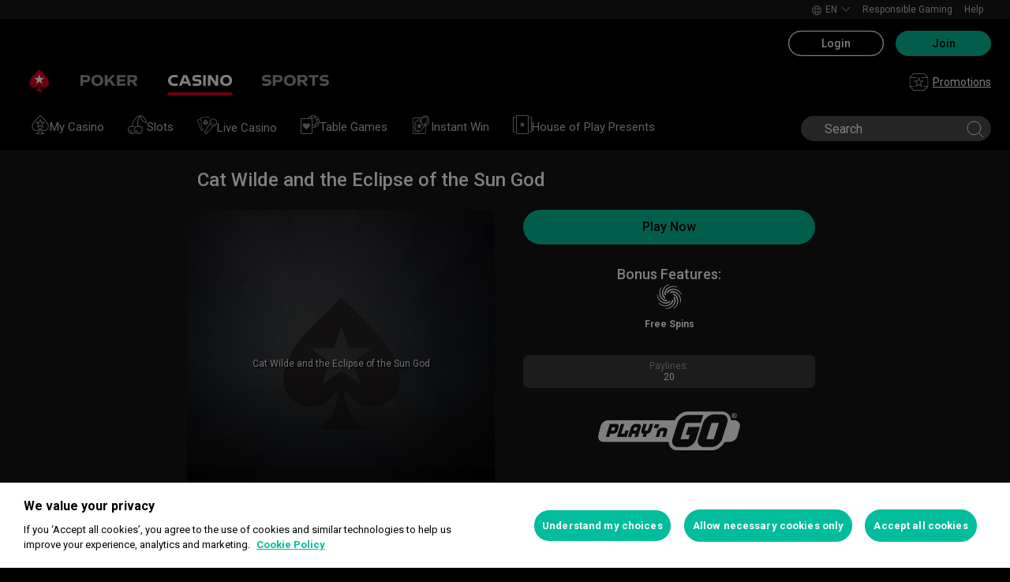

--- FILE ---
content_type: text/html; charset=utf-8
request_url: https://www.pokerstars.es/en/casino/game/cat-wilde-and-the-eclipse-of-the-sun-god/1011/152/
body_size: 31094
content:
<!doctype html><html lang="en" data-renderer="server" class="_809b5ac"><head><script>window.version="10.105.0-rc2-268d95a"</script><meta charset="utf-8"/><meta name="viewport" content="width=device-width,initial-scale=1,maximum-scale=1,user-scalable=no,shrink-to-fit=no"/><meta name="theme-color" content="#000000"/><link rel="manifest" href="/manifest.json"/><link href="https://fonts.gstatic.com" rel="preconnect" crossorigin/><link preload="https://fonts.googleapis.com/css2?family=Roboto+Condensed:wght@300;700&family=Roboto:wght@400;500;700&display=swap" as="style" crossorigin/><link href="https://fonts.googleapis.com/css2?family=Roboto+Condensed:wght@300;700&family=Roboto:wght@400;500;700&display=swap" rel="stylesheet" media="print" onload='this.onload=null,this.removeAttribute("media")'/><noscript><link rel="stylesheet" href="https://fonts.googleapis.com/css2?family=Roboto+Condensed:wght@300;700&family=Roboto:wght@400;500;700&display=swap"></noscript><script async src="https://p11.techlab-cdn.com/673ca26cfb9e838ba2b789ca.js"></script><script type="text/javascript">window.__GTM_DATA_LAYER__=[{version:window.version,site: "ES",siteId: 1024,locale: "en",appId: "stars-web-client",brand: "PokerStars Casino",brandId: 2,currency: "EUR",playMode: "RM"}];(function(w,d,s,l,i){w[l]=w[l]||[];w[l].push({'gtm.start':
new Date().getTime(),event:'gtm.js'});var f=d.getElementsByTagName(s)[0],
j=d.createElement(s),dl=l!='dataLayer'?'&l='+l:'';j.async=true;j.src=
'https://www.googletagmanager.com/gtm.js?id='+i+dl+'&gtm_auth=Pu--rmtegKk6u5NLMBrIOQ&gtm_preview=env-1';j.setAttributeNode(d.createAttribute('data-ot-ignore'));f.parentNode.insertBefore(j,f);
})(window,document,'script','__GTM_DATA_LAYER__','GTM-KJNHVWC');</script><!-- OneTrust Cookies Consent Notice start for pokerstars.es -->
<script type="text/javascript" src="https://cdn.cookielaw.org/consent/e94ddede-31ad-4908-8b6f-acd285c1176f/OtAutoBlock.js" ></script>
<script src="https://cdn.cookielaw.org/scripttemplates/otSDKStub.js" data-document-language="true" type="text/javascript" charset="UTF-8" data-domain-script="e94ddede-31ad-4908-8b6f-acd285c1176f" data-dlayer-name="__GTM_DATA_LAYER__" ></script>
<script type="text/javascript">
function OptanonWrapper() { const event = new Event('onetrustloaded');
    document.dispatchEvent(event);}
</script>
<!-- OneTrust Cookies Consent Notice end for pokerstars.es --><title data-rh="true">Cat Wilde and the Eclipse of the Sun God, play it online at PokerStars Casino</title><meta data-rh="true" name="google" content="notranslate"/><meta data-rh="true" name="apple-mobile-web-app-capable" content="yes"/><meta data-rh="true" name="mobile-web-app-capable" content="yes"/><meta data-rh="true" name="apple-mobile-web-app-status-bar-style" content="black"/><meta data-rh="true" name="apple-mobile-web-app-title" content="PokerStars Casino Game Info"/><meta data-rh="true" name="description" content/><meta data-rh="true" name="title" content="Cat Wilde and the Eclipse of the Sun God, play it online at PokerStars Casino"/><link rel='stylesheet' href='//cashier.rationalcdn.com/starsweb/static/css/7e/main.7ee80487.css' />
<link rel='stylesheet' href='//cashier.rationalcdn.com/starsweb/static/css/0d/casino.0d785cba.css' />
<link rel='stylesheet' href='//cashier.rationalcdn.com/starsweb/static/css/9c/CMS.9c851b3a.chunk.css' />
<link rel='stylesheet' href='//cashier.rationalcdn.com/starsweb/static/css/0c/StarsLayout.0c62dd11.chunk.css' /><link data-rh="true" rel="icon" href="https://cms.rationalcdn.com/v3/assets/blteecf9626d9a38b03/blt224bf63c63ac22dd/6672a98851f656efd1b74d22/favicon.ico"/><link data-rh="true" rel="apple-touch-icon" href="https://cms.rationalcdn.com/v3/assets/blteecf9626d9a38b03/blt6b87960e968cb0af/6672aefa04c62949176f4b38/120.png"/><link data-rh="true" rel="apple-touch-icon" sizes="152x152" href="https://cms.rationalcdn.com/v3/assets/blteecf9626d9a38b03/blt39fad11c2fa767ea/6672aefa04c62952f66f4b3a/152.png"/><link data-rh="true" rel="apple-touch-icon" sizes="167x167" href="https://cms.rationalcdn.com/v3/assets/blteecf9626d9a38b03/bltc895af78a460c516/6672aefa3641c77728137d86/167.png"/><link data-rh="true" rel="apple-touch-icon" sizes="180x180" href="https://cms.rationalcdn.com/v3/assets/blteecf9626d9a38b03/bltb31a14170d54b14e/6672aefa51f6566c5fb74d6a/180.png"/><link data-rh="true" rel="canonical" href="https://www.pokerstars.es/en/casino/game/cat-wilde-and-the-eclipse-of-the-sun-god/1011/152/"/><link data-rh="true" rel="preload" href="https://cms.rationalcdn.com/v3/assets/blteecf9626d9a38b03/blta06071b0dce0c316/6406f726e16bc77f58332572/flutter-logo-en.png" as="image"/><link data-rh="true" rel="preload" href="https://cms.rationalcdn.com/v3/assets/blteecf9626d9a38b03/blt0068fb228f34f1c3/6308e47bb5284f56ca59b279/plus18.png" as="image"/><link data-rh="true" rel="preload" href="https://cms.rationalcdn.com/v3/assets/blteecf9626d9a38b03/blt18171e0f0ed88003/65437efdaadaa1001b109872/gaming-labs-certified.png" as="image"/><link data-rh="true" rel="preload" href="https://cms.rationalcdn.com/v3/assets/blteecf9626d9a38b03/blt96109110707edd78/64133ef7dd7e1010623f9cf3/Autoprohibicion.png" as="image"/><link data-rh="true" rel="preload" href="https://cms.rationalcdn.com/v3/assets/blteecf9626d9a38b03/blta50bfc8b5a9b94bc/6145031576524d2ba12ace52/juego-seguro.png" as="image"/><link data-rh="true" rel="preload" href="https://cms.rationalcdn.com/v3/assets/blteecf9626d9a38b03/bltca6d64999b88baac/67cab5ec2c963b2c2e1be9d7/juego-autorizado.png" as="image"/><link data-rh="true" rel="preload" href="https://cms.rationalcdn.com/v3/assets/blteecf9626d9a38b03/blt4c081ca8972fd331/6411dc01ec12cd34d0061991/fejar-logo-white.png" as="image"/><link data-rh="true" rel="preload" href="https://cms.rationalcdn.com/v3/assets/blteecf9626d9a38b03/blte1e743ed960719cf/68f0fb1f6df588a5f6b3c600/ibia.png" as="image"/><link data-rh="true" rel="preload" href="https://cms.rationalcdn.com/v3/assets/blteecf9626d9a38b03/bltfdb84b727cdace64/61450314e3f5f232ec53cc41/ept.png" as="image"/><link data-rh="true" rel="preload" href="https://cms.rationalcdn.com/v3/assets/blteecf9626d9a38b03/blt0afd34f762ff1903/61450318f7bb5a65b56ed350/affiliates.png" as="image"/><link data-rh="true" rel="preload" href="https://cms.rationalcdn.com/v3/assets/blteecf9626d9a38b03/bltac72a6ef989ac18f/65d363015382e310952a9739/break-icon.svg" as="image"/><link data-rh="true" rel="preload" href="https://cms.rationalcdn.com/v3/assets/blteecf9626d9a38b03/blt106d26f9d6afdf1f/6144f91d0fa3ab21b69dd536/facebook.svg" as="image"/><link data-rh="true" rel="preload" href="https://cms.rationalcdn.com/v3/assets/blteecf9626d9a38b03/bltf7881826f688fd1c/68c7e365081a916e189be967/twitter.svg" as="image"/><link data-rh="true" rel="preload" href="https://cms.rationalcdn.com/v3/assets/blteecf9626d9a38b03/blt415a6de1c1939bca/6144f91ce94b861d657ae34d/youtube.svg" as="image"/><link data-rh="true" rel="preload" href="https://cms.rationalcdn.com/v3/assets/blteecf9626d9a38b03/bltfe6711ee80c94210/6144f91ca2463e2869fa4557/twitch.svg" as="image"/><link data-rh="true" rel="preconnect" href="https://cms.rationalcdn.com"/><link data-rh="true" rel="preload" href="https://cms.rationalcdn.com/v3/assets/blteecf9626d9a38b03/bltb245e6f2cd7b32f8/6144f91c82ec103638b914b1/instagram.svg" as="image"/><script> </script></head><body class="_5d66333 _50bd89e notranslate _918e8c9"><div id="root"><link rel="preload" as="image" href="/static/media/poker-en.embed.a86331e1.svg"/><link rel="preload" as="image" href="/static/media/casino-en.embed.f8fd4a10.svg"/><link rel="preload" as="image" href="/static/media/sports-en.embed.75340408.svg"/><link rel="preload" as="image" href="https://s1.rationalcdn.com/vendors/casino-lobby/simplified-lobby-navigation-dev/my-casino.svg"/><link rel="preload" as="image" href="https://s1.rationalcdn.com/vendors/casino-lobby/simplified-lobby-navigation-dev/slots.svg"/><link rel="preload" as="image" href="https://s1.rationalcdn.com/vendors/casino-lobby/simplified-lobby-navigation-dev/Live%20Casino.svg"/><link rel="preload" as="image" href="https://s1.rationalcdn.com/vendors/casino-lobby/simplified-lobby-navigation-dev/tablegames.svg"/><link rel="preload" as="image" href="https://s1.rationalcdn.com/vendors/casino-lobby/simplified-lobby-navigation-dev/instant.svg"/><link rel="preload" as="image" href="https://s1.rationalcdn.com/vendors/casino-lobby/simplified-lobby-navigation-dev/slotlist.svg"/><link rel="preload" as="image" href="/static/media/icnSquare.a9015596.jpg"/><link rel="preload" as="image" href="https://cms.rationalcdn.com/v3/assets/blteecf9626d9a38b03/blta06071b0dce0c316/6406f726e16bc77f58332572/flutter-logo-en.png"/><link rel="preload" as="image" href="https://cms.rationalcdn.com/v3/assets/blteecf9626d9a38b03/blt0068fb228f34f1c3/6308e47bb5284f56ca59b279/plus18.png"/><link rel="preload" as="image" href="https://cms.rationalcdn.com/v3/assets/blteecf9626d9a38b03/blt18171e0f0ed88003/65437efdaadaa1001b109872/gaming-labs-certified.png"/><link rel="preload" as="image" href="https://cms.rationalcdn.com/v3/assets/blteecf9626d9a38b03/blt96109110707edd78/64133ef7dd7e1010623f9cf3/Autoprohibicion.png"/><link rel="preload" as="image" href="https://cms.rationalcdn.com/v3/assets/blteecf9626d9a38b03/blta50bfc8b5a9b94bc/6145031576524d2ba12ace52/juego-seguro.png"/><link rel="preload" as="image" href="https://cms.rationalcdn.com/v3/assets/blteecf9626d9a38b03/bltca6d64999b88baac/67cab5ec2c963b2c2e1be9d7/juego-autorizado.png"/><link rel="preload" as="image" href="https://cms.rationalcdn.com/v3/assets/blteecf9626d9a38b03/blt4c081ca8972fd331/6411dc01ec12cd34d0061991/fejar-logo-white.png"/><link rel="preload" as="image" href="https://cms.rationalcdn.com/v3/assets/blteecf9626d9a38b03/blte1e743ed960719cf/68f0fb1f6df588a5f6b3c600/ibia.png"/><link rel="preload" as="image" href="https://cms.rationalcdn.com/v3/assets/blteecf9626d9a38b03/bltfdb84b727cdace64/61450314e3f5f232ec53cc41/ept.png"/><link rel="preload" as="image" href="https://cms.rationalcdn.com/v3/assets/blteecf9626d9a38b03/blt0afd34f762ff1903/61450318f7bb5a65b56ed350/affiliates.png"/><link rel="preload" as="image" href="https://cms.rationalcdn.com/v3/assets/blteecf9626d9a38b03/bltac72a6ef989ac18f/65d363015382e310952a9739/break-icon.svg"/><link rel="preload" as="image" href="https://cms.rationalcdn.com/v3/assets/blteecf9626d9a38b03/blt106d26f9d6afdf1f/6144f91d0fa3ab21b69dd536/facebook.svg"/><link rel="preload" as="image" href="https://cms.rationalcdn.com/v3/assets/blteecf9626d9a38b03/bltf7881826f688fd1c/68c7e365081a916e189be967/twitter.svg"/><link rel="preload" as="image" href="https://cms.rationalcdn.com/v3/assets/blteecf9626d9a38b03/blt415a6de1c1939bca/6144f91ce94b861d657ae34d/youtube.svg"/><link rel="preload" as="image" href="https://cms.rationalcdn.com/v3/assets/blteecf9626d9a38b03/bltfe6711ee80c94210/6144f91ca2463e2869fa4557/twitch.svg"/><link rel="preload" as="image" href="https://cms.rationalcdn.com/v3/assets/blteecf9626d9a38b03/bltb245e6f2cd7b32f8/6144f91c82ec103638b914b1/instagram.svg"/><header id="CMSheader" class="_3382ece _676888c"><div id="sticky-top-container" class=""></div><div class="_615751f _41402c0 _4b5c234"><div class="_ffb3814"><div></div><div class="_8451d47"><ul class="_097fc0b"><li class="_f08b848 _8e405c7"><div class="_fc584dd"><span class="_4ad33b5"><svg xmlns="http://www.w3.org/2000/svg" xmlns:xlink="http://www.w3.org/1999/xlink" width="20" height="20" viewBox="0 0 20 20"><defs><path id="a" d="M0 0h20v20H0z"></path></defs><g fill="none" fill-rule="evenodd"><mask id="b" fill="#fff"><use xlink:href="#a"></use></mask><path fill="#FFF" d="M11.907 18.792c.782-1.062 1.405-2.76 1.762-4.813h4.39a9.021 9.021 0 01-6.152 4.813zM1.939 13.98H6.33c.356 2.053.979 3.751 1.762 4.813a9.026 9.026 0 01-6.154-4.813zM8.093 1.21C7.31 2.27 6.687 3.968 6.33 6.02H1.939a9.026 9.026 0 016.154-4.813zM10 1c.893 0 2.078 1.875 2.654 5.021h-5.31c.578-3.146 1.762-5.02 2.656-5.02zm-9 9c0-1.062.194-2.075.533-3.02h4.653A24.06 24.06 0 006 10c0 1.054.066 2.068.186 3.021H1.533A8.926 8.926 0 011 10.001zm6.194 3.021A23.017 23.017 0 017 10.001c0-1.092.072-2.1.194-3.022h5.61C12.929 7.9 13 8.91 13 10s-.072 2.1-.195 3.021H7.194zM10 19.001c-.894 0-2.078-1.876-2.655-5.022h5.309C12.078 17.125 10.893 19 10 19zm9-9a8.975 8.975 0 01-.532 3.02h-4.655c.12-.953.187-1.967.187-3.02a24.25 24.25 0 00-.187-3.022h4.655C18.805 7.925 19 8.94 19 10zm-.94-3.98h-4.39c-.357-2.053-.98-3.75-1.762-4.813a9.025 9.025 0 016.154 4.813zM10 .001C4.477 0 0 4.477 0 10c0 5.521 4.477 9.998 10 10 5.523 0 10-4.479 10-10 0-5.524-4.477-10-10-10z"></path></g></svg></span><p>en</p><svg width="12" height="6" viewBox="0 0 12 6" xmlns="http://www.w3.org/2000/svg" class="_cc7d5db _8e405c7"><g id="iPad-768-Account" stroke="none" stroke-width="1" fill="none" fill-rule="evenodd" transform="translate(-300 -592)"><g id="Chevrons" transform="translate(301 199)" stroke="#000"><path id="arrow" d="M10 393.06l-5 5-5-5"></path></g></g></svg></div></li><li class="_f08b848"><a class="_8e51999" href="/en/about/responsible-gaming/">Responsible Gaming</a></li><li class="_f08b848"><a class="_8e51999" href="/en/help">Help</a></li></ul></div></div></div><div class=""><div class="_1429db0 _e27b038"><div class="_aea6e13"><a title="Poker" class="_28701e2" href="/en/poker/"><img src="/static/media/poker-en.embed.a86331e1.svg" alt="poker" data-ot-ignore="true" class="_3014fc5"/></a><a title="Casino" class="_28701e2 _3ecdf5d" href="/en/casino/"><img src="/static/media/casino-en.embed.f8fd4a10.svg" alt="casino" data-ot-ignore="true" class="_3014fc5 _3ecdf5d"/></a><a title="SPORTS" class="_28701e2" href="/en/sports/"><img src="/static/media/sports-en.embed.75340408.svg" alt="sports" data-ot-ignore="true" class="_3014fc5"/></a></div></div><div class="_af36f04 _9bf4716 _c9c4104 _3de00f4"><div class="_cd6d615"><div class="_d56f6f0 _41402c0 _4b5c234"><div class="_d56f6f0 _41402c0 _4b5c234"><a href="/en/"><svg id="Layer_1" xmlns="http://www.w3.org/2000/svg" x="0" y="0" viewBox="0 0 46 28" xml:space="preserve" width="60" height="28" class="_a2cccc4 _8ac30d0"><path class="primary" d="M39.7 5.9c-3.7-3.7-6-5.9-6-5.9s-2.3 2.3-6 5.9c-1.9 1.9-6.3 6.7-6.3 11.5 0 3.2 2.6 5.8 5.8 5.8 2.1 0 3.9-1.1 4.9-2.8.1-.1.3-.2.5-.2.3 0 .6.2.5.5-.2 1.7-1.2 5.9-5 7.4h11.2c-3.8-1.4-4.8-5.6-5-7.4 0-.3.2-.5.5-.5.2 0 .4.1.5.2 1 1.7 2.8 2.8 4.9 2.8 3.2 0 5.8-2.6 5.8-5.8 0-4.7-4.4-9.5-6.3-11.5"></path><path class="secondary" d="M33.7 5.9l1.6 4.8h5l-4.1 3 1.6 4.8-4.1-3-4.1 3 1.6-4.8-4.1-3h5.1z"></path></svg></a></div><div class="_aea6e13"><a title="Poker" class="_28701e2" href="/en/poker/"><img src="/static/media/poker-en.embed.a86331e1.svg" alt="poker" data-ot-ignore="true" class="_3014fc5"/></a><a title="Casino" class="_28701e2 _3ecdf5d" href="/en/casino/"><img src="/static/media/casino-en.embed.f8fd4a10.svg" alt="casino" data-ot-ignore="true" class="_3014fc5 _3ecdf5d"/></a><a title="SPORTS" class="_28701e2" href="/en/sports/"><img src="/static/media/sports-en.embed.75340408.svg" alt="sports" data-ot-ignore="true" class="_3014fc5"/></a></div></div><span class="_91700a5 _1429db0 _163eea9"><div data-testid="burger-menu"><span class="_9e83a77"></span><span class="_9e83a77"></span><span class="_9e83a77"></span></div><svg id="Layer_1" xmlns="http://www.w3.org/2000/svg" x="0" y="0" viewBox="0 0 46 28" xml:space="preserve" class="_40059ea _ed4cd03"><path class="primary" d="M39.7 5.9c-3.7-3.7-6-5.9-6-5.9s-2.3 2.3-6 5.9c-1.9 1.9-6.3 6.7-6.3 11.5 0 3.2 2.6 5.8 5.8 5.8 2.1 0 3.9-1.1 4.9-2.8.1-.1.3-.2.5-.2.3 0 .6.2.5.5-.2 1.7-1.2 5.9-5 7.4h11.2c-3.8-1.4-4.8-5.6-5-7.4 0-.3.2-.5.5-.5.2 0 .4.1.5.2 1 1.7 2.8 2.8 4.9 2.8 3.2 0 5.8-2.6 5.8-5.8 0-4.7-4.4-9.5-6.3-11.5"></path><path class="secondary" d="M33.7 5.9l1.6 4.8h5l-4.1 3 1.6 4.8-4.1-3-4.1 3 1.6-4.8-4.1-3h5.1z"></path></svg></span><div class="_d56f6f0 _1429db0 _41402c0 _4b5c234"><ul class="_097fc0b _b763c62"><li class="_f08b848"><a class="_8e51999" href="/en/"><svg width="25" height="24" viewBox="0 0 25 24" fill="none" xmlns="http://www.w3.org/2000/svg" class="_a4b53fa"><g clip-path="url(#clip0_698_24911)" fill-rule="evenodd" clip-rule="evenodd" fill="#999"><path d="M14.478 12.836a.691.691 0 00-.27.544c0 .05.018.16.034.206l.84 2.658-2.184-1.631a.668.668 0 00-.8.002l-2.18 1.63.845-2.677a1.09 1.09 0 00.026-.188.692.692 0 00-.273-.546l-2.218-1.659h2.73a.67.67 0 00.641-.472l.83-2.63.833 2.633a.67.67 0 00.641.47h2.728l-2.223 1.66zm4.12-2.292a.48.48 0 00-.455-.328h-3.96l-1.227-3.88a.48.48 0 00-.916 0l-1.222 3.88H6.856a.48.48 0 00-.287.865l3.216 2.404-1.229 3.892a.477.477 0 00.456.623.48.48 0 00.288-.096l3.2-2.393 3.201 2.393a.48.48 0 00.744-.527l-1.242-3.884 3.228-2.412a.483.483 0 00.167-.537z"></path><path d="M18.995 22H6.005l-3.833-4H6a.5.5 0 000-1H1.5V7H9a.5.5 0 000-1H1.707l4-4H19.01l4.259 4H16a.5.5 0 000 1h7.5v10H19a.5.5 0 000 1h3.828l-3.833 4zm5.347-16.364l-4.792-4.5A.495.495 0 0019.208 1H5.5a.504.504 0 00-.354.146l-4.5 4.5A.504.504 0 00.5 6v11.5c0 .066.014.13.038.19.011.026.03.047.046.071.017.029.031.06.055.085l4.792 5a.5.5 0 00.361.154h13.416a.502.502 0 00.361-.154l4.792-5c.024-.025.037-.056.055-.085.016-.024.035-.045.046-.071a.511.511 0 00.038-.19V6a.497.497 0 00-.158-.364z"></path></g><defs><clipPath id="clip0_698_24911"><path fill="#fff" transform="translate(.5)" d="M0 0h24v24H0z"></path></clipPath></defs></svg>Promotions</a></li></ul></div></div><div><div class="_60a76a6"><div class="_dc34219"><button type="button" class="_3e4976b _4332dbc _92b1954 _5f03f0e">Login</button><button type="button" class="_3e4976b _4332dbc _06d527b">Join</button></div></div></div></div><div class="_1429db0 _e27b038"><div class="_b568b71"><div class="_f3fc5fd"><button class="_3e4976b _4332dbc _97a32b1 _fc2ac3c _f57edc2" type="button"><svg width="14" height="13" viewBox="0 0 14 13" xmlns="http://www.w3.org/2000/svg"><path d="M1.354.354l6 6 6-6m0 12l-6-6-6 6" stroke="#000" fill="none"></path></svg></button><div class="_8c25652"><a href="/en/"><svg viewBox="0 0 788 133" xmlns="http://www.w3.org/2000/svg" xmlns:xlink="http://www.w3.org/1999/xlink" width="130" height="22"><defs><path id="path-1" d="M.06.687h787.848V132.94H.06z"></path></defs><g id="Page-1" stroke="none" stroke-width="1" fill="none" fill-rule="evenodd"><g id="1_PSLogo_Neg_RGB"><g class="ps-logo-pokerstars-word" fill="#FFFFFE"><path d="M214.346 56.101c0 12.272-7.906 20.771-23.079 20.771h-17.188V96.88H159.56V36.826h34.266c13.135 0 20.52 7.253 20.52 19.275m-15.111.17c0-5.758-3.692-8.077-9.101-8.077h-16.055V64.85h14.851c6.753 0 10.305-2.659 10.305-8.579" id="Fill-1"></path><path d="M287.168 66.998c0 20.35-14.862 30.745-33.235 30.745-18.371 0-33.223-10.395-33.223-30.745 0-20.691 14.852-31.106 33.223-31.106 18.373 0 33.235 10.415 33.235 31.106m-15.454 0c0-12.794-7.815-19.065-17.781-18.975-9.962.091-17.77 6.272-17.77 18.975 0 12.361 7.816 18.724 17.77 18.724 9.955 0 17.781-6.272 17.781-18.724" id="Fill-2"></path><path id="Fill-3" d="M320.68 72.156l-9.795 11.16v13.565h-14.539V36.826h14.509v28.375l25.337-28.375h18.062l-23.73 25.365 26.359 34.69h-17.952L320.68 72.156"></path><path id="Fill-4" d="M379.094 48.866v11.609h29.701v11.47h-29.701v12.654h33.113V96.88h-47.632V36.825h47.632v12.041h-33.113"></path><path d="M447.751 75.326h-10.296v21.555h-14.519V36.824h34.869c13.988 0 20.433 8.027 20.433 18.555 0 9.692-5.41 17.058-14.6 18.974l17.858 22.578H463.9l-16.149-21.605zm-10.296-11.589h15.796c5.919 0 9.872-2.228 9.872-7.636 0-5.761-4.013-7.909-9.442-7.909h-16.226v15.545z" id="Fill-5"></path><path d="M513.537 35.921a99.704 99.704 0 0121.643 2.148v12.532a97.2 97.2 0 00-22.646-2.658c-7.135 0-11.418 2.228-11.509 5.839-.091 3.614 2.317 5.229 7.726 5.579l11.509.684c11.932.692 18.975 6.181 18.975 17.599 0 15.283-12.962 20.069-27.733 20.069a129.081 129.081 0 01-22.409-2.147V82.711a112.27 112.27 0 0022.839 2.489c9.181 0 13.305-2.227 13.305-6.784 0-3.771-3.953-5.408-9.443-5.659l-9.53-.522c-11.853-.601-19.147-5.838-19.147-16.396-.029-13.908 11.65-19.918 26.42-19.918" id="Fill-6"></path><path id="Fill-7" d="M598.279 49.317h-19.92v47.564h-14.511V49.317h-20.066V36.824h54.516l-.019 12.493"></path><path d="M643.193 84.427h-28.681l-4.805 12.453h-15.714l24.634-60.055h20.441l24.642 60.104h-15.711l-4.806-12.502zm-4.557-11.76l-9.786-25.246-9.79 25.246h19.576z" id="Fill-8"></path><path d="M696.002 75.326h-10.304v21.555h-14.511V36.824h34.862c13.994 0 20.428 8.027 20.428 18.555 0 9.692-5.408 17.058-14.591 18.974l17.86 22.578h-17.609l-16.135-21.605zm-10.304-11.589h15.793c5.929 0 9.874-2.228 9.874-7.636 0-5.761-4.014-7.909-9.442-7.909h-16.225v15.545z" id="Fill-9"></path><path d="M761.777 35.921c7.286-.08 14.989.641 22.117 2.148v12.532c-7.424-1.773-15.467-2.666-23.101-2.658-7.124 0-11.416 2.228-11.507 5.839-.09 3.614 2.316 5.229 7.736 5.579l11.498.684c11.931.692 19.388 6.181 19.388 17.599 0 15.283-13.396 20.069-28.166 20.069-7.528-.05-15.037-.76-22.437-2.117V82.711a112.518 112.518 0 0022.837 2.489c9.191 0 13.305-2.227 13.305-6.784 0-3.771-3.943-5.408-9.443-5.659l-9.532-.522c-11.84-.601-19.176-5.838-19.176-16.344 0-13.96 11.711-19.97 26.481-19.97" id="Fill-10"></path></g><g id="Group-13"><mask id="mask-2" fill="#fff"><use xlink:href="#path-1"></use></mask><path d="M86.378 28.701C69.057 11.411 58.022.687 58.022.687S46.965 11.411 29.675 28.701C20.538 37.827 0 60.471 0 82.986c0 15.008 12.171 27.177 27.181 27.177 9.853 0 18.454-5.251 23.218-13.098v.008c.48-.586 1.263-1.066 2.143-1.066 1.399 0 2.671.986 2.524 2.208-1.047 8.097-5.606 28.046-23.573 34.785h53.044c-17.964-6.739-22.521-26.688-23.561-34.785-.156-1.222 1.127-2.208 2.524-2.208.861 0 1.654.48 2.134 1.066l.011-.008c4.744 7.847 13.354 13.098 23.206 13.098 15.002 0 27.182-12.169 27.182-27.177 0-22.515-20.538-45.159-29.655-54.285" id="Fill-12" fill="#D70022"></path></g><path id="Fill-14" fill="#FFFFFE" d="M58.021 28.748l7.36 22.681h23.855L69.937 65.451l7.379 22.679-19.295-14.021L38.727 88.13l7.368-22.679-19.306-14.022h23.873l7.359-22.681"></path></g></g></svg></a></div></div><div class="_dce59d0"><div class="_aea6e13 _3c780e9"><a title="Poker" class="_28701e2 _ffc7449" href="/en/poker/"><img src="/static/media/poker-en.embed.a86331e1.svg" alt="poker" data-ot-ignore="true" class="_3014fc5"/></a><a title="Casino" class="_28701e2 _ffc7449 _3ecdf5d" href="/en/casino/"><img src="/static/media/casino-en.embed.f8fd4a10.svg" alt="casino" data-ot-ignore="true" class="_3014fc5 _3ecdf5d"/></a><a title="SPORTS" class="_28701e2 _ffc7449" href="/en/sports/"><img src="/static/media/sports-en.embed.75340408.svg" alt="sports" data-ot-ignore="true" class="_3014fc5"/></a></div><ul class="_097fc0b"><li class="_f08b848 _8e405c7"><div class="_fc584dd"><span class="_4ad33b5"><svg xmlns="http://www.w3.org/2000/svg" xmlns:xlink="http://www.w3.org/1999/xlink" width="20" height="20" viewBox="0 0 20 20"><defs><path id="a" d="M0 0h20v20H0z"></path></defs><g fill="none" fill-rule="evenodd"><mask id="b" fill="#fff"><use xlink:href="#a"></use></mask><path fill="#FFF" d="M11.907 18.792c.782-1.062 1.405-2.76 1.762-4.813h4.39a9.021 9.021 0 01-6.152 4.813zM1.939 13.98H6.33c.356 2.053.979 3.751 1.762 4.813a9.026 9.026 0 01-6.154-4.813zM8.093 1.21C7.31 2.27 6.687 3.968 6.33 6.02H1.939a9.026 9.026 0 016.154-4.813zM10 1c.893 0 2.078 1.875 2.654 5.021h-5.31c.578-3.146 1.762-5.02 2.656-5.02zm-9 9c0-1.062.194-2.075.533-3.02h4.653A24.06 24.06 0 006 10c0 1.054.066 2.068.186 3.021H1.533A8.926 8.926 0 011 10.001zm6.194 3.021A23.017 23.017 0 017 10.001c0-1.092.072-2.1.194-3.022h5.61C12.929 7.9 13 8.91 13 10s-.072 2.1-.195 3.021H7.194zM10 19.001c-.894 0-2.078-1.876-2.655-5.022h5.309C12.078 17.125 10.893 19 10 19zm9-9a8.975 8.975 0 01-.532 3.02h-4.655c.12-.953.187-1.967.187-3.02a24.25 24.25 0 00-.187-3.022h4.655C18.805 7.925 19 8.94 19 10zm-.94-3.98h-4.39c-.357-2.053-.98-3.75-1.762-4.813a9.025 9.025 0 016.154 4.813zM10 .001C4.477 0 0 4.477 0 10c0 5.521 4.477 9.998 10 10 5.523 0 10-4.479 10-10 0-5.524-4.477-10-10-10z"></path></g></svg></span><p>en</p><svg width="12" height="6" viewBox="0 0 12 6" xmlns="http://www.w3.org/2000/svg" class="_cc7d5db _8e405c7"><g id="iPad-768-Account" stroke="none" stroke-width="1" fill="none" fill-rule="evenodd" transform="translate(-300 -592)"><g id="Chevrons" transform="translate(301 199)" stroke="#000"><path id="arrow" d="M10 393.06l-5 5-5-5"></path></g></g></svg></div></li><li class="_f08b848"><a class="_8e51999" href="/en/about/responsible-gaming/">Responsible Gaming</a></li><li class="_f08b848"><a class="_8e51999" href="/en/help">Help</a></li></ul><ul class="_097fc0b"><li class="_f08b848"><a class="_8e51999" href="/en/"><svg width="25" height="24" viewBox="0 0 25 24" fill="none" xmlns="http://www.w3.org/2000/svg" class="_a4b53fa"><g clip-path="url(#clip0_698_24911)" fill-rule="evenodd" clip-rule="evenodd" fill="#999"><path d="M14.478 12.836a.691.691 0 00-.27.544c0 .05.018.16.034.206l.84 2.658-2.184-1.631a.668.668 0 00-.8.002l-2.18 1.63.845-2.677a1.09 1.09 0 00.026-.188.692.692 0 00-.273-.546l-2.218-1.659h2.73a.67.67 0 00.641-.472l.83-2.63.833 2.633a.67.67 0 00.641.47h2.728l-2.223 1.66zm4.12-2.292a.48.48 0 00-.455-.328h-3.96l-1.227-3.88a.48.48 0 00-.916 0l-1.222 3.88H6.856a.48.48 0 00-.287.865l3.216 2.404-1.229 3.892a.477.477 0 00.456.623.48.48 0 00.288-.096l3.2-2.393 3.201 2.393a.48.48 0 00.744-.527l-1.242-3.884 3.228-2.412a.483.483 0 00.167-.537z"></path><path d="M18.995 22H6.005l-3.833-4H6a.5.5 0 000-1H1.5V7H9a.5.5 0 000-1H1.707l4-4H19.01l4.259 4H16a.5.5 0 000 1h7.5v10H19a.5.5 0 000 1h3.828l-3.833 4zm5.347-16.364l-4.792-4.5A.495.495 0 0019.208 1H5.5a.504.504 0 00-.354.146l-4.5 4.5A.504.504 0 00.5 6v11.5c0 .066.014.13.038.19.011.026.03.047.046.071.017.029.031.06.055.085l4.792 5a.5.5 0 00.361.154h13.416a.502.502 0 00.361-.154l4.792-5c.024-.025.037-.056.055-.085.016-.024.035-.045.046-.071a.511.511 0 00.038-.19V6a.497.497 0 00-.158-.364z"></path></g><defs><clipPath id="clip0_698_24911"><path fill="#fff" transform="translate(.5)" d="M0 0h24v24H0z"></path></clipPath></defs></svg>Promotions</a></li></ul></div></div><div class="_f4ee416"></div></div></div></header><section class="_cd8f3da"><div class="_4009e70"><div id="top-nav-container" class="_b9ce560 _ba494e3"><div class="_08c9d3a _881f3a0"><div class="_a25a6c7"><svg width="12" height="6" viewBox="0 0 12 6" xmlns="http://www.w3.org/2000/svg"><g id="iPad-768-Account" stroke="none" stroke-width="1" fill="none" fill-rule="evenodd" transform="translate(-300 -592)"><g id="Chevrons" transform="translate(301 199)" stroke="#000"><path id="arrow" d="M10 393.06l-5 5-5-5"></path></g></g></svg></div></div><div class="_ffcbc1b _72dce0d"><nav class="_937f277 _5031f9b"><ul class="_2b864dd"><li class="_20172f3"><div class=""><div class="_a23b1be"><a class="_e6c1092 _d4a96b7 _98f2139" data-level="0" href="/en/casino/"><span class="_0468293"><img src="https://s1.rationalcdn.com/vendors/casino-lobby/simplified-lobby-navigation-dev/my-casino.svg" alt=""/></span>My Casino</a></div></div></li><li class="_4b2a8a4"></li><li class="_20172f3"><div class=""><div class="_a23b1be"><a class="_e6c1092 _d4a96b7 _98f2139" data-level="0" href="/en/casino/slots/"><span class="_0468293"><img src="https://s1.rationalcdn.com/vendors/casino-lobby/simplified-lobby-navigation-dev/slots.svg" alt=""/></span>Slots</a></div></div></li><li class="_4b2a8a4"></li><li class="_20172f3"><div class=""><div class="_a23b1be"><a class="_e6c1092 _d4a96b7 _98f2139" data-level="0" href="/en/casino/live/"><span class="_0468293"><img src="https://s1.rationalcdn.com/vendors/casino-lobby/simplified-lobby-navigation-dev/Live%20Casino.svg" alt=""/></span>Live Casino</a></div></div></li><li class="_4b2a8a4"></li><li class="_20172f3"><div class=""><div class="_a23b1be"><a class="_e6c1092 _d4a96b7 _98f2139" data-level="0" href="/en/casino/card-and-table/"><span class="_0468293"><img src="https://s1.rationalcdn.com/vendors/casino-lobby/simplified-lobby-navigation-dev/tablegames.svg" alt=""/></span>Table Games</a></div></div></li><li class="_4b2a8a4"></li><li class="_20172f3"><div class=""><div class="_a23b1be"><a class="_e6c1092 _d4a96b7 _98f2139" data-level="0" href="/en/casino/instantwin/"><span class="_0468293"><img src="https://s1.rationalcdn.com/vendors/casino-lobby/simplified-lobby-navigation-dev/instant.svg" alt=""/></span>Instant Win</a></div></div></li><li class="_4b2a8a4"></li><li class="_20172f3"><div class=""><div class="_a23b1be"><a class="_e6c1092 _d4a96b7 _98f2139" data-level="0" href="/en/casino/house-of-play/"><span class="_0468293"><img src="https://s1.rationalcdn.com/vendors/casino-lobby/simplified-lobby-navigation-dev/slotlist.svg" alt=""/></span>House of Play Presents</a></div></div></li><li class="_4b2a8a4"></li></ul><div class="_b0223e2"><div class="_fe9269c _0411d12"><form class="_d0f672d" action=""><button data-testid="search-remove-button" class="_3e4976b _4f5f22e _97a32b1 _fc2ac3c _1426f44 _6a63b83" type="button"><svg xmlns="http://www.w3.org/2000/svg" width="14" height="14" viewBox="0 0 14 14"><path fill="#9A9A9A" d="M7 0a7 7 0 100 14A7 7 0 007 0zm3.053 9.293a.537.537 0 01-.76.76L7 7.76l-2.293 2.293a.536.536 0 11-.76-.76L6.24 7 3.947 4.707a.537.537 0 11.76-.76L7 6.24l2.293-2.293a.537.537 0 01.76.76L7.76 7l2.293 2.293z"></path></svg></button><input data-testid="search-input" type="search" placeholder="Search" class="_df28988" autoCorrect="false" autoComplete="false" aria-label="search" value=""/><svg xmlns="http://www.w3.org/2000/svg" width="22" height="21" viewBox="0 0 22 21" data-testid="search-button" class="_4254178"><g fill="none" fill-rule="evenodd" stroke="#FFF"><path d="M17.842 9.421A8.421 8.421 0 111 9.421a8.421 8.421 0 0116.842 0zm-2.105 6.316L21 21"></path></g></svg></form></div></div></nav></div><div class="_9288f9c _174523b"><div class="_89c0359"><svg width="12" height="6" viewBox="0 0 12 6" xmlns="http://www.w3.org/2000/svg"><g id="iPad-768-Account" stroke="none" stroke-width="1" fill="none" fill-rule="evenodd" transform="translate(-300 -592)"><g id="Chevrons" transform="translate(301 199)" stroke="#000"><path id="arrow" d="M10 393.06l-5 5-5-5"></path></g></g></svg></div></div></div><div class="_4ba0f0a _d59475b" style="background-color:#151515"><div id="sub-nav-container" class="_3ec931b"></div><div class="_6d2018c"><div class="_8f99213"><div><div class="_441dc81"><div class="_3aae362"><div class="_9a9e899">Cat Wilde and the Eclipse of the Sun God</div><div class="_d9606a7"><div class="_f08017c _764f76d _0c24c36"><div class="_37dfd9b _c66e94a _d57dfcc"><a class="_fa27870" href="/en/casino/game/cat-wilde-and-the-eclipse-of-the-sun-god/1011/152/"><div class="_2999be5"></div><div class="_28ab48c">Cat Wilde and the Eclipse of the Sun God</div><img class="_204638e _3561448" src="/static/media/icnSquare.a9015596.jpg" alt="Cat Wilde and the Eclipse of the Sun God"/><div class="_2999be5"></div></a></div></div></div><div class="_e6454fc"><button class="_3e4976b _00b075d _06d527b" type="button">Play Now</button></div><div class="_7059803 _ce9de88 _970384c"><div class="_14931f7"><div class="_39caa5d"><span>Bonus Features<!-- -->:</span></div><div class="_80acbd6 _aa6314c"><svg width="37" height="37" viewBox="0 0 37 37" fill="none" xmlns="http://www.w3.org/2000/svg"><path d="M13.536 4.252a11.288 11.288 0 015.117-2.89.437.437 0 00-.192-.853c-2.11.424-4.102 1.447-5.717 2.889A14.134 14.134 0 009.041 8.69c-.807 2.023-1.178 4.266-.86 6.503a9.849 9.849 0 001.04 3.242 9.033 9.033 0 002.176 2.693l.014.01a1.019 1.019 0 001.47-.17 1.02 1.02 0 00-.202-1.43c-1.457-1.097-2.425-2.772-2.772-4.631-.357-1.86-.143-3.857.5-5.705a12.807 12.807 0 013.128-4.951z" fill="#fff"></path><path d="M24.229 4.179c1.97-.153 3.98.204 5.777 1.075a.437.437 0 00.4-.777c-1.889-1.03-4.072-1.527-6.235-1.462-2.168.06-4.315.648-6.238 1.677-1.92 1.03-3.644 2.51-4.84 4.427a9.917 9.917 0 00-1.286 3.153 9.053 9.053 0 00-.064 3.461l.003.018.002.01.01.038a1.021 1.021 0 101.988-.46c-.41-1.776-.074-3.682.854-5.33.921-1.653 2.371-3.045 4.05-4.048a12.83 12.83 0 015.579-1.782z" fill="#fff"></path><path d="M35.938 15.533a11.283 11.283 0 00-3.734-4.536 12.835 12.835 0 00-5.42-2.222c-1.93-.311-3.937-.175-5.704.499-1.77.664-3.253 1.908-4.08 3.533a1.02 1.02 0 11-1.821-.926l.033-.06a9.042 9.042 0 012.275-2.61 9.822 9.822 0 013.01-1.586c2.147-.702 4.422-.727 6.554-.282a14.105 14.105 0 015.855 2.725c1.702 1.34 3.055 3.123 3.84 5.128a.438.438 0 01-.248.568.442.442 0 01-.56-.23z" fill="#fff"></path><path d="M34.394 21.513a11.29 11.29 0 01-.054 5.877.44.44 0 00.28.536.44.44 0 00.555-.275c.687-2.04.797-4.277.357-6.398a14.132 14.132 0 00-2.735-5.85c-1.348-1.712-3.107-3.153-5.202-3.998a9.91 9.91 0 00-3.327-.72 9.043 9.043 0 00-3.42.54l-.016.005a1.02 1.02 0 10.753 1.898c1.675-.713 3.613-.713 5.395-.085 1.79.62 3.412 1.807 4.691 3.286a12.808 12.808 0 012.723 5.184z" fill="#fff"></path><path d="M25.292 35.276c1.653-1.12 2.965-2.685 3.82-4.466a12.855 12.855 0 001.247-5.722c-.03-1.956-.511-3.908-1.483-5.531-.96-1.628-2.445-2.873-4.188-3.405a1.021 1.021 0 11.644-1.938l.016.007a9.057 9.057 0 012.967 1.785 9.963 9.963 0 012.086 2.69c1.062 1.993 1.481 4.229 1.414 6.405a14.111 14.111 0 01-1.666 6.241c-1.024 1.908-2.548 3.55-4.385 4.67a.437.437 0 01-.472-.736z" fill="#fff"></path><path d="M19.089 34.535a11.286 11.286 0 01-5.796.967.437.437 0 00-.111.867c2.127.322 4.349.043 6.36-.76a14.14 14.14 0 005.289-3.709c1.45-1.623 2.564-3.606 3.032-5.816a9.876 9.876 0 00.13-3.401 9.018 9.018 0 00-1.123-3.275l-.008-.015-.011-.016-.017-.026a1.02 1.02 0 10-1.712 1.113c.995 1.528 1.33 3.434 1.021 5.298-.3 1.869-1.186 3.674-2.422 5.19a12.806 12.806 0 01-4.632 3.583z" fill="#fff"></path><path d="M3.956 27.962a11.294 11.294 0 005.06 2.985c1.902.535 3.928.602 5.852.233 1.922-.368 3.76-1.18 5.191-2.418 1.437-1.23 2.404-2.908 2.623-4.716a1.023 1.023 0 012.03.247l-.004.025-.002.013-.001.013-.003.016a9.049 9.049 0 01-1.244 3.23 9.893 9.893 0 01-2.288 2.522c-1.779 1.394-3.906 2.194-6.063 2.507-2.16.31-4.377.126-6.434-.558-2.057-.68-3.937-1.892-5.362-3.507a.44.44 0 01.04-.618.442.442 0 01.605.026z" fill="#fff"></path><path d="M3.607 21.724c-1.115-1.63-1.815-3.551-1.957-5.541a.442.442 0 00-.447-.408.436.436 0 00-.427.447c.052 2.153.712 4.292 1.852 6.133A14.123 14.123 0 007.2 26.921c1.85 1.145 3.996 1.9 6.253 1.976a9.905 9.905 0 003.372-.463 9.036 9.036 0 003.03-1.675l.014-.01a.958.958 0 00.01-.01l.009-.007.019-.017c.412-.385.433-1.031.05-1.444a1.023 1.023 0 00-1.445-.049c-1.332 1.244-3.151 1.906-5.04 1.924-1.895.03-3.824-.53-5.532-1.482a12.829 12.829 0 01-4.333-3.94z" fill="#fff"></path><path d="M7.454 5.678a11.278 11.278 0 00-2.062 5.503c-.197 1.966.09 3.973.787 5.803.695 1.828 1.815 3.497 3.284 4.691 1.46 1.201 3.278 1.864 5.099 1.766a1.021 1.021 0 01.108 2.04c-.018.002-.033.002-.05.002h-.017a9.025 9.025 0 01-3.399-.664 9.88 9.88 0 01-2.88-1.815c-1.68-1.509-2.839-3.466-3.52-5.534a14.132 14.132 0 01-.57-6.434c.313-2.144 1.18-4.206 2.524-5.89a.44.44 0 01.615-.068.442.442 0 01.08.6z" fill="#fff"></path></svg><span class="_7e857b6 _39ad5ad">Free Spins</span></div></div><div class="_e5bdb1a"><div class="_eef8dd2"><span class="_7afef76">Paylines<!-- -->: </span><span class="_c4cfc51">20</span></div></div><div class="_d2b88c4"><div class="_d8260bd _78fc60d _3e531cb"></div></div></div></div><div class="_4d5992e"></div></div></div></div></div></div><footer class="_45e9800" role="contentinfo"><div class="_226a0e0"><div class="_de70780"><h3 class="_f8c8142">Information<svg width="12" height="6" viewBox="0 0 12 6" xmlns="http://www.w3.org/2000/svg" class="_24c6da4"><g id="iPad-768-Account" stroke="none" stroke-width="1" fill="none" fill-rule="evenodd" transform="translate(-300 -592)"><g id="Chevrons" transform="translate(301 199)" stroke="#000"><path id="arrow" d="M10 393.06l-5 5-5-5"></path></g></g></svg></h3><ul class="_0e2fa05"><li class="_eedfda3"><a rel="noopener noreferrer" href="/en/real-money/">Deposits &amp; withdrawals</a></li><li class="_eedfda3"><a rel="noopener noreferrer" href="/en/help/">Help</a></li><li class="_eedfda3"><a rel="noopener noreferrer" href="/en/about/">About Us</a></li><li class="_eedfda3"><a href="http://www.flutter.com/" rel="noopener noreferrer">Corporate Information</a></li><li class="_eedfda3"><a rel="noopener noreferrer" href="/en/accessibility/">Accessibility</a></li></ul></div><div class="_de70780"><h3 class="_f8c8142">Poker<svg width="12" height="6" viewBox="0 0 12 6" xmlns="http://www.w3.org/2000/svg" class="_24c6da4"><g id="iPad-768-Account" stroke="none" stroke-width="1" fill="none" fill-rule="evenodd" transform="translate(-300 -592)"><g id="Chevrons" transform="translate(301 199)" stroke="#000"><path id="arrow" d="M10 393.06l-5 5-5-5"></path></g></g></svg></h3><ul class="_0e2fa05"><li class="_eedfda3"><a rel="noopener noreferrer" href="/en/poker/games/">Poker Games</a></li><li class="_eedfda3"><a rel="noopener noreferrer" href="/en/poker/tournaments/">Poker tournaments</a></li><li class="_eedfda3"><a rel="noopener noreferrer" href="/en/poker/games/omaha/">Omaha Poker</a></li><li class="_eedfda3"><a rel="noopener noreferrer" href="/en/poker/games/texas-holdem/">Texas Hold&#x27;em Poker</a></li><li class="_eedfda3"><a rel="noopener noreferrer" href="/en/poker/home-games/">Home Games</a></li><li class="_eedfda3"><a rel="noopener noreferrer" href="/en/poker/how-to-play/">How To Play Poker Games</a></li><li class="_eedfda3"><a href="https://www.pokerstars.es/poker/news/" rel="noopener noreferrer">Poker Blog</a></li><li class="_eedfda3"><a rel="noopener noreferrer" href="/en/mobile/">Play on Mobile</a></li><li class="_eedfda3"><a rel="noopener noreferrer" href="/en/poker/live-tournaments/">Live Poker Events</a></li><li class="_eedfda3"><a rel="noopener noreferrer" href="/en/poker/team-pokerstars/">Team PokerStars</a></li></ul></div><div class="_de70780"><h3 class="_f8c8142">Casino<svg width="12" height="6" viewBox="0 0 12 6" xmlns="http://www.w3.org/2000/svg" class="_24c6da4"><g id="iPad-768-Account" stroke="none" stroke-width="1" fill="none" fill-rule="evenodd" transform="translate(-300 -592)"><g id="Chevrons" transform="translate(301 199)" stroke="#000"><path id="arrow" d="M10 393.06l-5 5-5-5"></path></g></g></svg></h3><ul class="_0e2fa05"><li class="_eedfda3"><a rel="noopener noreferrer" href="/en/casino/card-and-table/blackjack/">Online Blackjack</a></li><li class="_eedfda3"><a rel="noopener noreferrer" href="/en/casino/card-and-table/roulette/">Online Roulette</a></li><li class="_eedfda3"><a rel="noopener noreferrer" href="/en/casino/live/roulette/">Live Roulette</a></li><li class="_eedfda3"><a rel="noopener noreferrer" href="/en/casino/free-spins/">Free Spins</a></li><li class="_eedfda3"><a rel="noopener noreferrer" href="/en/casino/how-to-play/">How to Play Casino Games</a></li><li class="_eedfda3"><a href="https://www.pokerstars.es/casino/news/" rel="noopener noreferrer">Casino News</a></li><li class="_eedfda3"><a rel="noopener noreferrer" href="/en/casino/mobile/">Play on Mobile</a></li></ul></div><div class="_de70780"><h3 class="_f8c8142">Sport<svg width="12" height="6" viewBox="0 0 12 6" xmlns="http://www.w3.org/2000/svg" class="_24c6da4"><g id="iPad-768-Account" stroke="none" stroke-width="1" fill="none" fill-rule="evenodd" transform="translate(-300 -592)"><g id="Chevrons" transform="translate(301 199)" stroke="#000"><path id="arrow" d="M10 393.06l-5 5-5-5"></path></g></g></svg></h3><ul class="_0e2fa05"><li class="_eedfda3"><a rel="noopener noreferrer" href="/en/sports/soccer/1/">Football Betting</a></li><li class="_eedfda3"><a rel="noopener noreferrer" href="/en/sports/tennis/2/">Tennis Betting</a></li><li class="_eedfda3"><a rel="noopener noreferrer" href="/en/sports/basketball/7522/">Basketball Betting</a></li><li class="_eedfda3"><a rel="noopener noreferrer" href="/en/sports/soccer/1/in-play/ ">Live Football Betting</a></li><li class="_eedfda3"><a rel="noopener noreferrer" href="/en/sports/isp/games/rules/">Sports Rules</a></li><li class="_eedfda3"><a href="https://www.pokerstars.es/sports/news/ " rel="noopener noreferrer">Sports News</a></li></ul></div></div><div class="_20a1a1c"><a class="_611afc3" target="_blank" href="https://www.flutter.com/"><img alt="" src="https://cms.rationalcdn.com/v3/assets/blteecf9626d9a38b03/blta06071b0dce0c316/6406f726e16bc77f58332572/flutter-logo-en.png" class="_44856a0"/><span>flutterLogo</span></a><a class="_611afc3" target="_blank" href="/en/about/responsible-gaming/#verification"><img alt="" src="https://cms.rationalcdn.com/v3/assets/blteecf9626d9a38b03/blt0068fb228f34f1c3/6308e47bb5284f56ca59b279/plus18.png" class="_44856a0"/><span>plus18</span></a><a class="_611afc3 _2bb7e76" target="_blank" href="https://access.gaminglabs.com/Certificate/Index?i=427"><img alt="" src="https://cms.rationalcdn.com/v3/assets/blteecf9626d9a38b03/blt18171e0f0ed88003/65437efdaadaa1001b109872/gaming-labs-certified.png" width="80" height="40" class="_6a3fb42"/><span>gamingLabs</span></a><a class="_611afc3 _2bb7e76" target="_blank" href="https://www.ordenacionjuego.es/participantes-juego/juego-seguro/rgiaj"><img alt="" src="https://cms.rationalcdn.com/v3/assets/blteecf9626d9a38b03/blt96109110707edd78/64133ef7dd7e1010623f9cf3/Autoprohibicion.png" width="60" height="60" class="_6a3fb42"/><span>exclusion</span></a><a class="_611afc3 _2bb7e76" target="_blank" href="https://www.ordenacionjuego.es/participantes-juego/juego-seguro"><img alt="" src="https://cms.rationalcdn.com/v3/assets/blteecf9626d9a38b03/blta50bfc8b5a9b94bc/6145031576524d2ba12ace52/juego-seguro.png" width="130" height="86" class="_6a3fb42"/><span>juegoSeguro</span></a><a class="_611afc3 _2bb7e76" target="_blank" href="https://www.ordenacionjuego.es/participantes-juego/juego-autorizado"><img alt="" src="https://cms.rationalcdn.com/v3/assets/blteecf9626d9a38b03/bltca6d64999b88baac/67cab5ec2c963b2c2e1be9d7/juego-autorizado.png" width="150" height="86" class="_6a3fb42"/><span>JuegoAutorizado</span></a><a class="_611afc3" target="_blank" href="https://fejar.org/?lang=en"><img alt="" src="https://cms.rationalcdn.com/v3/assets/blteecf9626d9a38b03/blt4c081ca8972fd331/6411dc01ec12cd34d0061991/fejar-logo-white.png" class="_44856a0"/><span></span></a><a class="_611afc3" target="_blank" href="https://ibia.bet/"><img alt="" src="https://cms.rationalcdn.com/v3/assets/blteecf9626d9a38b03/blte1e743ed960719cf/68f0fb1f6df588a5f6b3c600/ibia.png" class="_44856a0"/><span>ESSA</span></a><a class="_611afc3" target="_blank" href="https://www.pokerstarslive.com/ept/"><img alt="" src="https://cms.rationalcdn.com/v3/assets/blteecf9626d9a38b03/bltfdb84b727cdace64/61450314e3f5f232ec53cc41/ept.png" class="_44856a0"/><span>ept</span></a><a class="_611afc3" target="_blank" href="https://www.starsaffiliateclub.com/"><img alt="" src="https://cms.rationalcdn.com/v3/assets/blteecf9626d9a38b03/blt0afd34f762ff1903/61450318f7bb5a65b56ed350/affiliates.png" class="_44856a0"/><span>affiliates</span></a></div><div class="_d88f7bf"><a class="_6571ab7" href="/en/"><img alt="break" src="https://cms.rationalcdn.com/v3/assets/blteecf9626d9a38b03/bltac72a6ef989ac18f/65d363015382e310952a9739/break-icon.svg" width="21" height="21" class="_6a3fb42"/><div class="_7544861 _1ce8b58"><b>Self-Exclusion</b></div></a></div><div class="_be003a1"><div class="_d731253"><div class="_7544861 _18686f8 _1ce8b58"><p>Copyright © 2001-2026, Rational Intellectual Holdings Limited. All rights reserved.&nbsp;</p><p><strong>Authorised Gambling</strong></p><p>This website is operated by TSG Interactive Spain S.A. (TSG), a company registered in Ceuta under No. A16799330, whose registered office is at Paseo de las Palmeras, Number 10, Mezzanine office No. 1, Ceuta 51001, Spain, to which the Directorate General for the Regulation of Gambling (DGOJ) has granted the following licenses: OTHER GAMES No/Ref: 03-11/GO/461241/SGR, POKER No/Ref: 04-11/POQ/46124I/SGR, BLACKJACK No/Ref: BLJ/2014/006, ROULETTE No/Ref: RLT/2014/008, SLOTS No/Ref: MAZ/2014/004, BETS No/Ref: GA/2014/004, OTHER BETS No/Ref: AOC/2017/006, HORSE RACING BETS No/Ref: AHC/2017/004 and FIXED-ODDS SPORTS BETTING No/Ref: ADC/2014/003.</p><p>TSG’s address for notices is Asensi Abogados, Avenida Jaime III, No. 1, Primera Planta, 07012 Palma de Mallorca, Balearic Islands.</p><p>The above information is publicly available via the <a href="https://www.ordenacionjuego.es/operadores-juego/operadores-licencia/operadores/tsg-interactive-spain-sa" target="_blank">TSG operator page on the DGOJ website</a>.</p><p><strong>Gambling may lead to addiction.</strong></p><p><a class="external" href="/en/tos/" target="_self">General Terms</a> |&nbsp;<a class="external" href="/en/privacy/" target="_self">Privacy Policy</a> |&nbsp;<a class="external" href="/en/cookies/" target="_self">Cookie Policy</a>&nbsp;|&nbsp;<a class="ot-sdk-show-settings" href="#" target="_self">Privacy Preferences</a>&nbsp;|&nbsp;<a class="external" href="/en/about/responsible-gaming/" target="_self">Responsible Gaming</a>&nbsp;|&nbsp;<a class="external" href="/en/tos/#part-A-section17" target="_self">Complaints Policy</a></p></div><div class="_aec5df6"><a class="_b3f8589 _5ae5d99 _2eb2bfc" resolver_tag="facebook-link" href="/en/"><img alt="Facebook" src="https://cms.rationalcdn.com/v3/assets/blteecf9626d9a38b03/blt106d26f9d6afdf1f/6144f91d0fa3ab21b69dd536/facebook.svg" class="_5ae5d99"/></a><a class="_b3f8589 _5ae5d99 _2eb2bfc" resolver_tag="twitter-link" href="/en/"><img alt="Twitter" src="https://cms.rationalcdn.com/v3/assets/blteecf9626d9a38b03/bltf7881826f688fd1c/68c7e365081a916e189be967/twitter.svg" class="_5ae5d99"/></a><a class="_b3f8589 _5ae5d99 _2eb2bfc" resolver_tag="youtube-link" href="/en/"><img alt="YouTube" src="https://cms.rationalcdn.com/v3/assets/blteecf9626d9a38b03/blt415a6de1c1939bca/6144f91ce94b861d657ae34d/youtube.svg" class="_5ae5d99"/></a><a target="_blank" class="_b3f8589 _5ae5d99 _2eb2bfc" resolver_tag="" href="https://www.twitch.tv/pokerstarsespanol"><img alt="Twitch" src="https://cms.rationalcdn.com/v3/assets/blteecf9626d9a38b03/bltfe6711ee80c94210/6144f91ca2463e2869fa4557/twitch.svg" class="_5ae5d99"/></a><a class="_b3f8589 _5ae5d99 _2eb2bfc" resolver_tag="instagram-link" href="/en/"><img alt="Instagram" src="https://cms.rationalcdn.com/v3/assets/blteecf9626d9a38b03/bltb245e6f2cd7b32f8/6144f91c82ec103638b914b1/instagram.svg" class="_5ae5d99"/></a></div></div></div><div class="_d1ef924"><span class="_cc5c44a">01/24/2026, 02:28:08 PM</span></div></footer></div></section></div><script data-ot-ignore>window.__INITIAL_STATE__ = window.__INITIAL_STATE__ || {}; window.__INITIAL_STATE__['account'] = Object.assign(window.__INITIAL_STATE__['account'] || {}, {"oddsFormat":null}); window.__INITIAL_STATE__['activeGames'] = Object.assign(window.__INITIAL_STATE__['activeGames'] || {}, {"games":[]}); window.__INITIAL_STATE__['casino'] = Object.assign(window.__INITIAL_STATE__['casino'] || {}, {"launchCount":0,"UKTermsAccepted":false,"liveRacesTermsAccepted":false,"racesTermsVersionAccepted":0,"shouldLaunchSotd":false,"sotdLatestVersion":0,"sotdTermsVersionAccepted":0}); window.__INITIAL_STATE__['chestInventory'] = Object.assign(window.__INITIAL_STATE__['chestInventory'] || {}, {"subscriptions":{}}); window.__INITIAL_STATE__['cms'] = Object.assign(window.__INITIAL_STATE__['cms'] || {}, {"content":{"blt375f014e2fc77b3d":{"languages":[{"uid":"blt5c809977d5ccba75","_content_type_uid":"language"},{"uid":"bltb5f1fc250cacb1b0","_content_type_uid":"language"}],"publish_details":{"environment":"blt3380d06d82d2b689","time":"2025-03-20T11:58:39.655Z","locale":"en-us","user":"blt188cf48304235415"},"excluded_languages":[],"created_at":"2021-09-17T21:20:33.031Z","ACL":{},"_in_progress":false,"locale":"en-us","title":"PokerStars.ES","created_by":"blt3ede679119d114e3","_content_type_uid":"website_languages","tags":["ps_es"],"uid":"blt375f014e2fc77b3d","updated_at":"2025-03-20T11:43:58.810Z","updated_by":"blt188cf48304235415","_version":6},"bltd2e432f55bd9591a":{"ipad_ipad_mini":{"publish_details":{"environment":"blt3380d06d82d2b689","time":"2024-06-19T10:12:19.264Z","locale":"en-us","user":"blta4034fdbe1421b61"},"created_at":"2024-06-19T10:12:10.892Z","ACL":[],"title":"152.png","created_by":"blta4034fdbe1421b61","file_size":"6959","url":"https:\u002F\u002Fcms.rationalcdn.com\u002Fv3\u002Fassets\u002Fblteecf9626d9a38b03\u002Fblt39fad11c2fa767ea\u002F6672aefa04c62952f66f4b3a\u002F152.png","tags":[],"uid":"blt39fad11c2fa767ea","filename":"152.png","content_type":"image\u002Fpng","parent_uid":"bltbacc6a76d8476014","updated_at":"2024-06-19T10:12:10.892Z","is_dir":false,"updated_by":"blta4034fdbe1421b61","_version":1},"iphone_x_plus":{"publish_details":{"environment":"blt3380d06d82d2b689","time":"2024-06-19T10:12:18.361Z","locale":"en-us","user":"blta4034fdbe1421b61"},"created_at":"2024-06-19T10:12:10.890Z","ACL":[],"title":"120.png","created_by":"blta4034fdbe1421b61","file_size":"5442","url":"https:\u002F\u002Fcms.rationalcdn.com\u002Fv3\u002Fassets\u002Fblteecf9626d9a38b03\u002Fblt6b87960e968cb0af\u002F6672aefa04c62949176f4b38\u002F120.png","tags":[],"uid":"blt6b87960e968cb0af","filename":"120.png","content_type":"image\u002Fpng","parent_uid":"bltbacc6a76d8476014","updated_at":"2024-06-19T10:12:10.890Z","is_dir":false,"updated_by":"blta4034fdbe1421b61","_version":1},"publish_details":{"environment":"blt3380d06d82d2b689","time":"2024-06-21T12:16:15.657Z","locale":"en-us","user":"blta4034fdbe1421b61"},"created_at":"2024-06-19T10:24:52.183Z","ACL":{},"_in_progress":false,"locale":"en-us","title":"PokerStars Global","created_by":"blta4034fdbe1421b61","iphone":{"publish_details":{"environment":"blt3380d06d82d2b689","time":"2024-06-19T10:12:20.947Z","locale":"en-us","user":"blta4034fdbe1421b61"},"created_at":"2024-06-19T10:12:10.895Z","ACL":[],"title":"180.png","created_by":"blta4034fdbe1421b61","file_size":"8448","url":"https:\u002F\u002Fcms.rationalcdn.com\u002Fv3\u002Fassets\u002Fblteecf9626d9a38b03\u002Fbltb31a14170d54b14e\u002F6672aefa51f6566c5fb74d6a\u002F180.png","tags":[],"uid":"bltb31a14170d54b14e","filename":"180.png","content_type":"image\u002Fpng","parent_uid":"bltbacc6a76d8476014","updated_at":"2024-06-19T10:12:10.895Z","is_dir":false,"updated_by":"blta4034fdbe1421b61","_version":1},"_content_type_uid":"apple_touch_icons","tags":["ps"],"uid":"bltd2e432f55bd9591a","ipad_pro":{"publish_details":{"environment":"blt3380d06d82d2b689","time":"2024-06-19T10:12:20.124Z","locale":"en-us","user":"blta4034fdbe1421b61"},"created_at":"2024-06-19T10:12:10.896Z","ACL":[],"title":"167.png","created_by":"blta4034fdbe1421b61","file_size":"7714","url":"https:\u002F\u002Fcms.rationalcdn.com\u002Fv3\u002Fassets\u002Fblteecf9626d9a38b03\u002Fbltc895af78a460c516\u002F6672aefa3641c77728137d86\u002F167.png","tags":[],"uid":"bltc895af78a460c516","filename":"167.png","content_type":"image\u002Fpng","parent_uid":"bltbacc6a76d8476014","updated_at":"2024-06-19T10:12:10.896Z","is_dir":false,"updated_by":"blta4034fdbe1421b61","_version":1},"updated_at":"2024-06-21T11:32:49.688Z","updated_by":"blta4034fdbe1421b61","_version":2},"blt03913c7f96151b61":{"enable_post_download_redirect":true,"isp_launch_date":"2023-10-24T11:00:00.000Z","publish_details":{"environment":"blt3380d06d82d2b689","time":"2024-07-04T07:14:17.563Z","locale":"en-us","user":"bltbdf0e3e0c3c58516"},"created_at":"2023-01-26T10:10:38.540Z","ACL":{},"_in_progress":false,"locale":"en-us","title":"PokerStars.ES","created_by":"blt3ede679119d114e3","touchpoint":{"pod":"eu2","distribution_id":"7c683d66-94e3-42ac-9834-7d043aa91898","app_id":"x2aHRvoV3k1E3jBX"},"_content_type_uid":"website_config","tags":["ps_es"],"uid":"blt03913c7f96151b61","updated_at":"2024-07-04T07:14:12.297Z","updated_by":"bltbdf0e3e0c3c58516","_version":12},"blt8a2c3501e9d5d996":{"publish_details":{"environment":"blt3380d06d82d2b689","time":"2023-09-25T09:58:45.310Z","locale":"en-us","user":"bltef1b1805ff0ff56b"},"created_at":"2021-09-17T21:25:06.033Z","ACL":[],"_in_progress":false,"locale":"en-us","title":"Social Media (ps_es)","type":"Social Media","created_by":"blt3ede679119d114e3","_content_type_uid":"linked_image_list","tags":["ps_es"],"uid":"blt8a2c3501e9d5d996","updated_at":"2022-08-15T13:19:00.521Z","updated_by":"blt23a1eee21932d18f","_version":3,"items":[{"linked_image":{"image":{"alt":"Facebook","width":null,"asset":{"publish_details":{"environment":"blt3380d06d82d2b689","time":"2021-09-17T21:20:07.678Z","locale":"en-us","user":"blt3ede679119d114e3"},"created_at":"2021-09-17T20:22:53.580Z","ACL":[],"title":"facebook.svg","created_by":"blt3ede679119d114e3","file_size":"1908","url":"https:\u002F\u002Fcms.rationalcdn.com\u002Fv3\u002Fassets\u002Fblteecf9626d9a38b03\u002Fblt106d26f9d6afdf1f\u002F6144f91d0fa3ab21b69dd536\u002Ffacebook.svg","tags":[],"uid":"blt106d26f9d6afdf1f","filename":"facebook.svg","content_type":"image\u002Fsvg+xml","parent_uid":"blt258b8f7c34bb0625","updated_at":"2021-09-17T20:22:53.580Z","is_dir":false,"updated_by":"blt3ede679119d114e3","_version":1},"height":null},"link":{"rel":"","resolver_tag":"facebook-link","title":"","url":"","target":"_blank"},"animated":false,"_metadata":{"uid":"csab9d00bd3eafe53c"}}},{"linked_image":{"image":{"alt":"Twitter","width":null,"asset":{"publish_details":{"environment":"blt3380d06d82d2b689","time":"2025-09-15T10:31:59.678Z","locale":"en-us","user":"blte497c8d5527b874c"},"created_at":"2021-09-17T20:22:52.815Z","description":"","ACL":[],"title":"twitter.svg","created_by":"blt3ede679119d114e3","file_size":"601","url":"https:\u002F\u002Fcms.rationalcdn.com\u002Fv3\u002Fassets\u002Fblteecf9626d9a38b03\u002Fbltf7881826f688fd1c\u002F68c7e365081a916e189be967\u002Ftwitter.svg","tags":[],"uid":"bltf7881826f688fd1c","filename":"twitter.svg","content_type":"image\u002Fsvg+xml","parent_uid":"blt258b8f7c34bb0625","updated_at":"2025-09-15T09:59:01.633Z","is_dir":false,"updated_by":"blte497c8d5527b874c","_version":5},"height":null},"link":{"rel":"","resolver_tag":"twitter-link","title":"","url":"","target":"_blank"},"animated":false,"_metadata":{"uid":"cs9fde07416cb1266b"}}},{"linked_image":{"image":{"alt":"YouTube","width":null,"asset":{"publish_details":{"environment":"blt3380d06d82d2b689","time":"2021-09-17T21:20:07.847Z","locale":"en-us","user":"blt3ede679119d114e3"},"created_at":"2021-09-17T20:22:52.811Z","ACL":[],"title":"youtube.svg","created_by":"blt3ede679119d114e3","file_size":"1395","url":"https:\u002F\u002Fcms.rationalcdn.com\u002Fv3\u002Fassets\u002Fblteecf9626d9a38b03\u002Fblt415a6de1c1939bca\u002F6144f91ce94b861d657ae34d\u002Fyoutube.svg","tags":[],"uid":"blt415a6de1c1939bca","filename":"youtube.svg","content_type":"image\u002Fsvg+xml","parent_uid":"blt258b8f7c34bb0625","updated_at":"2021-09-17T20:22:52.811Z","is_dir":false,"updated_by":"blt3ede679119d114e3","_version":1},"height":null},"link":{"rel":"","resolver_tag":"youtube-link","title":"","url":"","target":"_blank"},"animated":false,"_metadata":{"uid":"cs94c87cfcd475abfd"}}},{"linked_image":{"image":{"alt":"Twitch","width":null,"asset":{"publish_details":{"environment":"blt3380d06d82d2b689","time":"2021-09-17T21:20:07.928Z","locale":"en-us","user":"blt3ede679119d114e3"},"created_at":"2021-09-17T20:22:52.076Z","ACL":[],"title":"twitch.svg","created_by":"blt3ede679119d114e3","file_size":"2251","url":"https:\u002F\u002Fcms.rationalcdn.com\u002Fv3\u002Fassets\u002Fblteecf9626d9a38b03\u002Fbltfe6711ee80c94210\u002F6144f91ca2463e2869fa4557\u002Ftwitch.svg","tags":[],"uid":"bltfe6711ee80c94210","filename":"twitch.svg","content_type":"image\u002Fsvg+xml","parent_uid":"blt258b8f7c34bb0625","updated_at":"2021-09-17T20:22:52.076Z","is_dir":false,"updated_by":"blt3ede679119d114e3","_version":1},"height":null},"link":{"rel":"","resolver_tag":"","title":"","url":"https:\u002F\u002Fwww.twitch.tv\u002Fpokerstarsespanol","target":"_blank"},"animated":false,"_metadata":{"uid":"cs015df90696405834"}}},{"linked_image":{"image":{"alt":"Instagram","width":null,"asset":{"publish_details":{"environment":"blt3380d06d82d2b689","time":"2021-09-17T21:20:08.016Z","locale":"en-us","user":"blt3ede679119d114e3"},"created_at":"2021-09-17T20:22:52.046Z","ACL":[],"title":"instagram.svg","created_by":"blt3ede679119d114e3","file_size":"1719","url":"https:\u002F\u002Fcms.rationalcdn.com\u002Fv3\u002Fassets\u002Fblteecf9626d9a38b03\u002Fbltb245e6f2cd7b32f8\u002F6144f91c82ec103638b914b1\u002Finstagram.svg","tags":[],"uid":"bltb245e6f2cd7b32f8","filename":"instagram.svg","content_type":"image\u002Fsvg+xml","parent_uid":"blt258b8f7c34bb0625","updated_at":"2021-09-17T20:22:52.046Z","is_dir":false,"updated_by":"blt3ede679119d114e3","_version":1},"height":null},"link":{"rel":"","resolver_tag":"instagram-link","title":"","url":"","target":"_blank"},"animated":false,"_metadata":{"uid":"csefdd15e4b9c5f743"}}}]},"blt6fb88bcbed819cde":{"secondary_navigation":[{"show_on_urls":["\u002Fcasino\u002F"],"hide_on_urls":[],"icon":"Promotions","resolver_tag":"promotions-link","title":"Promotions","_metadata":{"uid":"cs057ceb3060bb44ff"},"url":"","target":null}],"publish_details":{"environment":"blt3380d06d82d2b689","time":"2024-12-13T10:04:00.462Z","locale":"en-us","user":"blt6f41ed33d748e105"},"support_navigation":[{"icon":"Languages","resolver_tag":"","title":"Languages","_metadata":{"uid":"csb060bafea9cc5d73"},"url":"\u002Flanguages\u002F","target":null},{"icon":null,"resolver_tag":"","title":"Responsible Gaming","_metadata":{"uid":"csc36791333c0ef33e"},"url":"\u002Fabout\u002Fresponsible-gaming\u002F","target":null},{"icon":null,"resolver_tag":"","title":"Help","_metadata":{"uid":"cs61d8a75739acc22c"},"url":"\u002Fhelp","target":null}],"regulatory_header":[{"publish_details":{"environment":"blt3380d06d82d2b689","time":"2024-04-09T11:55:19.833Z","locale":"en-us","user":"blt1ba23c81270836a4"},"created_at":"2024-04-09T11:55:11.216Z","ACL":{},"_in_progress":false,"locale":"en-us","icons":[{"alt":"break","width":21,"asset":{"publish_details":{"environment":"blt3380d06d82d2b689","time":"2024-04-09T12:06:42.265Z","locale":"en-us","user":"blt1ba23c81270836a4"},"created_at":"2024-02-19T14:17:37.671Z","ACL":[],"title":"break-icon.svg","created_by":"blt1ba23c81270836a4","file_size":"2028","url":"https:\u002F\u002Fcms.rationalcdn.com\u002Fv3\u002Fassets\u002Fblteecf9626d9a38b03\u002Fbltac72a6ef989ac18f\u002F65d363015382e310952a9739\u002Fbreak-icon.svg","tags":[],"uid":"bltac72a6ef989ac18f","filename":"break-icon.svg","content_type":"image\u002Fsvg+xml","parent_uid":null,"updated_at":"2024-02-19T14:17:37.671Z","is_dir":false,"updated_by":"blt1ba23c81270836a4","_version":1},"_metadata":{"uid":"cs27e6c25e8d58b612"},"height":21}],"title":"RegulatoryHeader.ES","_content_type_uid":"regulatory_header","created_by":"blt1ba23c81270836a4","tags":[],"uid":"bltef9626a6c4cbc628","texts":[{"_metadata":{"uid":"cs08b1d515e5a898e0"},"content":"\u003Cb\u003ESelf-Exclusion\u003C\u002Fb\u003E"}],"updated_at":"2024-04-09T11:55:11.216Z","updated_by":"blt1ba23c81270836a4","_version":1}],"created_at":"2021-09-17T21:21:21.051Z","ACL":{},"_in_progress":false,"locale":"en-us","title":"PokerStars.ES","created_by":"blt3ede679119d114e3","_content_type_uid":"site_header","tags":["ps_es"],"layout":"Real Money","uid":"blt6fb88bcbed819cde","brand_icon_url":"\u002F","updated_at":"2024-12-09T10:24:59.581Z","main_navigation":[{"icon":"Poker","resolver_tag":"","title":"Poker","_metadata":{"uid":"cs96d836b21b418146"},"url":"\u002Fpoker\u002F"},{"icon":"Casino","resolver_tag":"","title":"Casino","_metadata":{"uid":"cs76d95a4d2006f266"},"url":"\u002Fcasino\u002F"},{"icon":"Sports","resolver_tag":"","title":"SPORTS","_metadata":{"uid":"cs93b5005f6fc6a823"},"url":"\u002Fsports\u002F"}],"brand_icon":[],"updated_by":"blt188cf48304235415","logo":{"sources":[{"width":39,"minimum_screen_width":"sm","asset":{"publish_details":{"environment":"blt3380d06d82d2b689","time":"2021-09-17T21:37:47.817Z","locale":"en-us","user":"blt3ede679119d114e3"},"created_at":"2021-09-17T20:30:41.070Z","ACL":[],"title":"ps-350x74-lo.svg","created_by":"blt3ede679119d114e3","file_size":"5967","url":"https:\u002F\u002Fcms.rationalcdn.com\u002Fv3\u002Fassets\u002Fblteecf9626d9a38b03\u002Fblt479e7546d699620e\u002F6144faf168cc8a2cf88525e3\u002Fps-350x74-lo.svg","tags":[],"uid":"blt479e7546d699620e","filename":"ps-350x74-lo.svg","content_type":"image\u002Fsvg+xml","parent_uid":"blt04bd57952428787e","updated_at":"2021-09-17T20:30:41.070Z","is_dir":false,"updated_by":"blt3ede679119d114e3","_version":1},"_metadata":{"uid":"cs7dd8c1157e480def"},"height":28},{"width":77,"minimum_screen_width":"md","asset":{"publish_details":{"environment":"blt3380d06d82d2b689","time":"2024-03-05T12:48:34.514Z","locale":"en-us","user":"blt1ba23c81270836a4"},"created_at":"2021-09-17T20:30:41.090Z","description":"","ACL":[],"title":"ps-350x74-hi.svg","created_by":"blt3ede679119d114e3","file_size":"5967","url":"https:\u002F\u002Fcms.rationalcdn.com\u002Fv3\u002Fassets\u002Fblteecf9626d9a38b03\u002Fblte0e75605aa701097\u002F65ddcc3331aca1ed597ee785\u002Fpokerstars-logo.svg","tags":[],"uid":"blte0e75605aa701097","filename":"pokerstars-logo.svg","content_type":"image\u002Fsvg+xml","parent_uid":"blt04bd57952428787e","updated_at":"2024-02-27T11:49:07.717Z","is_dir":false,"updated_by":"bltdec3584f8fcdff09","_version":2},"_metadata":{"uid":"cs0b204955081209ed"},"height":22}],"alt":"Online Poker"},"_version":22},"blt5bb0897169366148":{"copyright":"\u003Cp\u003ECopyright © 2001-2026, Rational Intellectual Holdings Limited. All rights reserved.&nbsp;\u003C\u002Fp\u003E\u003Cp\u003E\u003Cstrong\u003EAuthorised Gambling\u003C\u002Fstrong\u003E\u003C\u002Fp\u003E\u003Cp\u003EThis website is operated by TSG Interactive Spain S.A. (TSG), a company registered in Ceuta under No. A16799330, whose registered office is at Paseo de las Palmeras, Number 10, Mezzanine office No. 1, Ceuta 51001, Spain, to which the Directorate General for the Regulation of Gambling (DGOJ) has granted the following licenses: OTHER GAMES No\u002FRef: 03-11\u002FGO\u002F461241\u002FSGR, POKER No\u002FRef: 04-11\u002FPOQ\u002F46124I\u002FSGR, BLACKJACK No\u002FRef: BLJ\u002F2014\u002F006, ROULETTE No\u002FRef: RLT\u002F2014\u002F008, SLOTS No\u002FRef: MAZ\u002F2014\u002F004, BETS No\u002FRef: GA\u002F2014\u002F004, OTHER BETS No\u002FRef: AOC\u002F2017\u002F006, HORSE RACING BETS No\u002FRef: AHC\u002F2017\u002F004 and FIXED-ODDS SPORTS BETTING No\u002FRef: ADC\u002F2014\u002F003.\u003C\u002Fp\u003E\u003Cp\u003ETSG’s address for notices is Asensi Abogados, Avenida Jaime III, No. 1, Primera Planta, 07012 Palma de Mallorca, Balearic Islands.\u003C\u002Fp\u003E\u003Cp\u003EThe above information is publicly available via the \u003Ca href=\"https:\u002F\u002Fwww.ordenacionjuego.es\u002Foperadores-juego\u002Foperadores-licencia\u002Foperadores\u002Ftsg-interactive-spain-sa\" target=\"_blank\"\u003ETSG operator page on the DGOJ website\u003C\u002Fa\u003E.\u003C\u002Fp\u003E\u003Cp\u003E\u003Cstrong\u003EGambling may lead to addiction.\u003C\u002Fstrong\u003E\u003C\u002Fp\u003E\u003Cp\u003E\u003Ca class=\"external\" href=\"\u002Ftos\u002F\" target=\"_self\"\u003EGeneral Terms\u003C\u002Fa\u003E |&nbsp;\u003Ca class=\"external\" href=\"\u002Fprivacy\u002F\" target=\"_self\"\u003EPrivacy Policy\u003C\u002Fa\u003E |&nbsp;\u003Ca class=\"external\" href=\"\u002Fcookies\u002F\" target=\"_self\"\u003ECookie Policy\u003C\u002Fa\u003E&nbsp;|&nbsp;\u003Ca class=\"ot-sdk-show-settings\" href=\"#\" target=\"_self\"\u003EPrivacy Preferences\u003C\u002Fa\u003E&nbsp;|&nbsp;\u003Ca class=\"external\" href=\"\u002Fabout\u002Fresponsible-gaming\u002F\" target=\"_self\"\u003EResponsible Gaming\u003C\u002Fa\u003E&nbsp;|&nbsp;\u003Ca class=\"external\" href=\"\u002Ftos\u002F#part-A-section17\" target=\"_self\"\u003EComplaints Policy\u003C\u002Fa\u003E\u003C\u002Fp\u003E","publish_details":{"environment":"blt3380d06d82d2b689","time":"2025-07-01T13:32:00.863Z","locale":"en-us","user":"bltf1ed9015597dad7e"},"logos_style":null,"created_at":"2021-09-17T21:21:27.204Z","ACL":{},"_in_progress":false,"locale":"en-us","menu":[{"visibility_rules":[],"links":[{"title":"Deposits & withdrawals","_metadata":{"uid":"csb56b6b89dd186c11"},"url":"\u002Freal-money\u002F"},{"title":"Help","_metadata":{"uid":"cs3a3a5b5446ca2e23"},"url":"\u002Fhelp\u002F"},{"title":"About Us","_metadata":{"uid":"cs9b20d284a6f0c399"},"url":"\u002Fabout\u002F"},{"title":"Corporate Information","_metadata":{"uid":"cs42a0385b2de64f52"},"url":"http:\u002F\u002Fwww.flutter.com\u002F"},{"title":"Accessibility","_metadata":{"uid":"csd69004ab9122d51f"},"url":"\u002Faccessibility\u002F"}],"title":"Information","_metadata":{"uid":"csda9d10179040a3d8"}},{"visibility_rules":[],"links":[{"title":"Poker Games","_metadata":{"uid":"csab15f94c9215dfe2"},"url":"\u002Fpoker\u002Fgames\u002F"},{"title":"Poker tournaments","_metadata":{"uid":"csb80e130a64b6addf"},"url":"\u002Fpoker\u002Ftournaments\u002F"},{"title":"Omaha Poker","_metadata":{"uid":"cs56bacd71b0e1192e"},"url":"\u002Fpoker\u002Fgames\u002Fomaha\u002F"},{"title":"Texas Hold'em Poker","_metadata":{"uid":"cs2864a33d83d2de3a"},"url":"\u002Fpoker\u002Fgames\u002Ftexas-holdem\u002F"},{"title":"Home Games","_metadata":{"uid":"csfafaebd74a8af5e0"},"url":"\u002Fpoker\u002Fhome-games\u002F"},{"title":"How To Play Poker Games","_metadata":{"uid":"csf7c041b543814693"},"url":"\u002Fpoker\u002Fhow-to-play\u002F"},{"title":"Poker Blog","_metadata":{"uid":"cs916c583227c12991"},"url":"https:\u002F\u002Fwww.pokerstars.es\u002Fpoker\u002Fnews\u002F"},{"title":"Play on Mobile","_metadata":{"uid":"cs91f4bcc66b254934"},"url":"\u002Fmobile\u002F"},{"title":"Live Poker Events","_metadata":{"uid":"cse93875a49c1148e6"},"url":"\u002Fpoker\u002Flive-tournaments\u002F"},{"title":"Team PokerStars","_metadata":{"uid":"cse8860f881bc25103"},"url":"\u002Fpoker\u002Fteam-pokerstars\u002F"}],"title":"Poker","_metadata":{"uid":"csdf7f2fde52433d08"}},{"visibility_rules":[],"links":[{"title":"Online Blackjack","_metadata":{"uid":"cs3e641e154a016a92"},"url":"\u002Fcasino\u002Fcard-and-table\u002Fblackjack\u002F"},{"title":"Online Roulette","_metadata":{"uid":"cs1ab867d73dc8a698"},"url":"\u002Fcasino\u002Fcard-and-table\u002Froulette\u002F"},{"title":"Live Roulette","_metadata":{"uid":"cs009fc310a9ba1e63"},"url":"\u002Fcasino\u002Flive\u002Froulette\u002F"},{"title":"Free Spins","_metadata":{"uid":"cs0bdb68163903a772"},"url":"\u002Fcasino\u002Ffree-spins\u002F"},{"title":"How to Play Casino Games","_metadata":{"uid":"csd340f0b4948f08c5"},"url":"\u002Fcasino\u002Fhow-to-play\u002F"},{"title":"Casino News","_metadata":{"uid":"csd340f0b4948f08a9n"},"url":"https:\u002F\u002Fwww.pokerstars.es\u002Fcasino\u002Fnews\u002F"},{"title":"Play on Mobile","_metadata":{"uid":"cs4daeb2224a033319"},"url":"\u002Fcasino\u002Fmobile\u002F"}],"title":"Casino","_metadata":{"uid":"csbbd0296df8308388"}},{"visibility_rules":[],"links":[{"title":"Football Betting","_metadata":{"uid":"cscba21796e1c07e06"},"url":"\u002Fsports\u002Fsoccer\u002F1\u002F"},{"title":"Tennis Betting","_metadata":{"uid":"cs7a9ba186d56dc0eb"},"url":"\u002Fsports\u002Ftennis\u002F2\u002F"},{"title":"Basketball Betting","_metadata":{"uid":"cs2d3c16003a72c951"},"url":"\u002Fsports\u002Fbasketball\u002F7522\u002F"},{"title":"Live Football Betting","_metadata":{"uid":"cs7ab6404969a3c990"},"url":"\u002Fsports\u002Fsoccer\u002F1\u002Fin-play\u002F "},{"title":"Sports Rules","_metadata":{"uid":"csfd249ae80cbaf511"},"url":"\u002Fsports\u002Fisp\u002Fgames\u002Frules\u002F"},{"title":"Sports News","_metadata":{"uid":"cscacd3ba952e9b7f3"},"url":"https:\u002F\u002Fwww.pokerstars.es\u002Fsports\u002Fnews\u002F "}],"title":"Sport","_metadata":{"uid":"cs84609638cb2ba5a3"}}],"title":"PokerStars.ES","created_by":"blt3ede679119d114e3","logos":[{"image":{"logged_in_image":{"alt":"","width":null,"asset":null,"height":null},"alt":"","width":null,"asset":{"publish_details":{"environment":"blt3380d06d82d2b689","time":"2023-03-07T08:36:28.050Z","locale":"en-us","user":"blt23a1eee21932d18f"},"created_at":"2023-02-14T12:56:43.735Z","description":"","ACL":[],"title":"flutter-logo-en.png","created_by":"blt23a1eee21932d18f","file_size":"1978","url":"https:\u002F\u002Fcms.rationalcdn.com\u002Fv3\u002Fassets\u002Fblteecf9626d9a38b03\u002Fblta06071b0dce0c316\u002F6406f726e16bc77f58332572\u002Fflutter-logo-en.png","tags":[],"uid":"blta06071b0dce0c316","filename":"flutter-logo-en.png","content_type":"image\u002Fpng","parent_uid":"blt8fac5a2ad04ac269","updated_at":"2023-03-07T08:34:46.798Z","is_dir":false,"updated_by":"blt23a1eee21932d18f","_version":4},"height":null},"_metadata":{"uid":"cscf81947416a55825"},"class":"flutterLogo","url":"https:\u002F\u002Fwww.flutter.com\u002F"},{"image":{"logged_in_image":{"alt":"","width":null,"asset":null,"height":null},"alt":"","width":null,"asset":{"publish_details":{"environment":"blt3380d06d82d2b689","time":"2022-08-26T15:20:42.988Z","locale":"en-us","user":"bltef1b1805ff0ff56b"},"created_at":"2021-09-17T21:05:27.595Z","description":"","ACL":[],"title":"plus18.png","created_by":"blt3ede679119d114e3","file_size":"869","url":"https:\u002F\u002Fcms.rationalcdn.com\u002Fv3\u002Fassets\u002Fblteecf9626d9a38b03\u002Fblt0068fb228f34f1c3\u002F6308e47bb5284f56ca59b279\u002Fplus18.png","tags":[],"uid":"blt0068fb228f34f1c3","filename":"plus18.png","content_type":"image\u002Fpng","parent_uid":"blt8fac5a2ad04ac269","updated_at":"2022-08-26T15:19:23.937Z","is_dir":false,"updated_by":"bltef1b1805ff0ff56b","_version":3},"height":null},"_metadata":{"uid":"csd8388b379285f0b6"},"class":"plus18","url":"\u002Fabout\u002Fresponsible-gaming\u002F#verification"},{"image":{"logged_in_image":{"alt":"","width":null,"asset":null,"height":null},"alt":"","width":80,"asset":{"publish_details":{"environment":"blt3380d06d82d2b689","time":"2024-04-24T15:14:02.503Z","locale":"en-us","user":"blta4034fdbe1421b61"},"created_at":"2021-09-17T21:05:29.920Z","description":"","ACL":[],"title":"gaming-labs-certified.png","created_by":"blt3ede679119d114e3","file_size":"6330","url":"https:\u002F\u002Fcms.rationalcdn.com\u002Fv3\u002Fassets\u002Fblteecf9626d9a38b03\u002Fblt18171e0f0ed88003\u002F65437efdaadaa1001b109872\u002Fgaming-labs-certified.png","tags":[],"uid":"blt18171e0f0ed88003","permanent_url":"https:\u002F\u002Fcms.rationalcdn.com\u002Fv3\u002Fassets\u002Fblteecf9626d9a38b03\u002Fblt18171e0f0ed88003\u002Fgaming-labs-certified.png","filename":"gaming-labs-certified.png","content_type":"image\u002Fpng","parent_uid":"blt8fac5a2ad04ac269","updated_at":"2024-04-24T15:13:53.098Z","is_dir":false,"updated_by":"blta4034fdbe1421b61","_version":6},"height":40},"_metadata":{"uid":"csde101cf7de10c8ba"},"class":"gamingLabs","url":"https:\u002F\u002Faccess.gaminglabs.com\u002FCertificate\u002FIndex?i=427"},{"image":{"logged_in_image":{"alt":"","width":null,"asset":null,"height":null},"alt":"","width":60,"asset":{"publish_details":{"environment":"blt3380d06d82d2b689","time":"2023-03-16T16:08:33.103Z","locale":"en-us","user":"bltffd4738b8141325c"},"created_at":"2022-02-01T15:02:39.186Z","description":"","ACL":[],"title":"Autoprohibicion.png","created_by":"blta4034fdbe1421b61","file_size":"1955","url":"https:\u002F\u002Fcms.rationalcdn.com\u002Fv3\u002Fassets\u002Fblteecf9626d9a38b03\u002Fblt96109110707edd78\u002F64133ef7dd7e1010623f9cf3\u002FAutoprohibicion.png","tags":[],"uid":"blt96109110707edd78","filename":"Autoprohibicion.png","content_type":"image\u002Fpng","parent_uid":"blt8fac5a2ad04ac269","updated_at":"2023-03-16T16:08:23.118Z","is_dir":false,"updated_by":"bltffd4738b8141325c","_version":2},"height":60},"_metadata":{"uid":"csea1da7efe590eca3"},"class":"exclusion","url":"https:\u002F\u002Fwww.ordenacionjuego.es\u002Fparticipantes-juego\u002Fjuego-seguro\u002Frgiaj"},{"image":{"logged_in_image":{"alt":"","width":null,"asset":null,"height":null},"alt":"","width":130,"asset":{"publish_details":{"environment":"blt3380d06d82d2b689","time":"2021-09-17T21:11:01.936Z","locale":"en-us","user":"blt3ede679119d114e3"},"created_at":"2021-09-17T21:05:25.205Z","ACL":[],"title":"juego-seguro.png","created_by":"blt3ede679119d114e3","file_size":"16380","url":"https:\u002F\u002Fcms.rationalcdn.com\u002Fv3\u002Fassets\u002Fblteecf9626d9a38b03\u002Fblta50bfc8b5a9b94bc\u002F6145031576524d2ba12ace52\u002Fjuego-seguro.png","tags":[],"uid":"blta50bfc8b5a9b94bc","filename":"juego-seguro.png","content_type":"image\u002Fpng","parent_uid":"blt8fac5a2ad04ac269","updated_at":"2021-09-17T21:05:25.205Z","is_dir":false,"updated_by":"blt3ede679119d114e3","_version":1},"height":86},"_metadata":{"uid":"cs33fd62080ba014e6"},"class":"juegoSeguro","url":"https:\u002F\u002Fwww.ordenacionjuego.es\u002Fparticipantes-juego\u002Fjuego-seguro"},{"image":{"logged_in_image":{"alt":"","width":null,"asset":null,"height":null},"alt":"","width":150,"asset":{"publish_details":{"environment":"blt3380d06d82d2b689","time":"2025-03-25T15:41:50.820Z","locale":"en-us","user":"bltf1ed9015597dad7e"},"created_at":"2025-03-06T15:03:24.874Z","description":"","ACL":[],"title":"juego-autorizado.png","created_by":"blt6f41ed33d748e105","file_size":"10107","url":"https:\u002F\u002Fcms.rationalcdn.com\u002Fv3\u002Fassets\u002Fblteecf9626d9a38b03\u002Fbltca6d64999b88baac\u002F67cab5ec2c963b2c2e1be9d7\u002Fjuego-autorizado.png","tags":[],"uid":"bltca6d64999b88baac","filename":"juego-autorizado.png","content_type":"image\u002Fpng","parent_uid":"blt8fac5a2ad04ac269","updated_at":"2025-03-25T15:41:47.967Z","is_dir":false,"updated_by":"bltf1ed9015597dad7e","_version":6},"height":86},"_metadata":{"uid":"csa6ed7d669306462a"},"class":"JuegoAutorizado","url":"https:\u002F\u002Fwww.ordenacionjuego.es\u002Fparticipantes-juego\u002Fjuego-autorizado"},{"image":{"logged_in_image":{"alt":"","width":null,"asset":null,"height":null},"alt":"","width":null,"asset":{"publish_details":{"environment":"blt3380d06d82d2b689","time":"2023-03-15T14:54:41.313Z","locale":"en-us","user":"bltffd4738b8141325c"},"created_at":"2023-03-15T14:53:53.507Z","ACL":[],"title":"fejar-logo-white.png","created_by":"bltffd4738b8141325c","file_size":"2426","url":"https:\u002F\u002Fcms.rationalcdn.com\u002Fv3\u002Fassets\u002Fblteecf9626d9a38b03\u002Fblt4c081ca8972fd331\u002F6411dc01ec12cd34d0061991\u002Ffejar-logo-white.png","tags":[],"uid":"blt4c081ca8972fd331","filename":"fejar-logo-white.png","content_type":"image\u002Fpng","parent_uid":"blt8fac5a2ad04ac269","updated_at":"2023-03-15T14:53:53.507Z","is_dir":false,"updated_by":"bltffd4738b8141325c","_version":1},"height":null},"_metadata":{"uid":"cscd639443dab2b26d"},"class":"","url":"https:\u002F\u002Ffejar.org\u002F?lang=en"},{"image":{"logged_in_image":{"alt":"","width":null,"asset":null,"height":null},"alt":"","width":null,"asset":{"publish_details":{"environment":"blt3380d06d82d2b689","time":"2025-10-16T14:03:18.992Z","locale":"en-us","user":"blte497c8d5527b874c"},"created_at":"2022-01-31T18:04:32.381Z","description":"","ACL":[],"title":"ibia.png","created_by":"blt3ede679119d114e3","file_size":"23184","url":"https:\u002F\u002Fcms.rationalcdn.com\u002Fv3\u002Fassets\u002Fblteecf9626d9a38b03\u002Fblte1e743ed960719cf\u002F68f0fb1f6df588a5f6b3c600\u002Fibia.png","tags":[],"uid":"blte1e743ed960719cf","filename":"ibia.png","content_type":"image\u002Fpng","parent_uid":"bltdf7b2e090a3791c8","updated_at":"2025-10-16T14:03:11.487Z","is_dir":false,"updated_by":"blte497c8d5527b874c","_version":13},"height":null},"_metadata":{"uid":"cs4a47ffce2d1a1545"},"class":"ESSA","url":"https:\u002F\u002Fibia.bet\u002F"},{"image":{"logged_in_image":{"alt":"","width":null,"asset":null,"height":null},"alt":"","width":null,"asset":{"publish_details":{"environment":"blt3380d06d82d2b689","time":"2021-09-17T21:11:02.095Z","locale":"en-us","user":"blt3ede679119d114e3"},"created_at":"2021-09-17T21:05:24.392Z","ACL":[],"title":"ept.png","created_by":"blt3ede679119d114e3","file_size":"10753","url":"https:\u002F\u002Fcms.rationalcdn.com\u002Fv3\u002Fassets\u002Fblteecf9626d9a38b03\u002Fbltfdb84b727cdace64\u002F61450314e3f5f232ec53cc41\u002Fept.png","tags":[],"uid":"bltfdb84b727cdace64","filename":"ept.png","content_type":"image\u002Fpng","parent_uid":"blt8fac5a2ad04ac269","updated_at":"2021-09-17T21:05:24.392Z","is_dir":false,"updated_by":"blt3ede679119d114e3","_version":1},"height":null},"_metadata":{"uid":"csf42255a42ef4bf3d"},"class":"ept","url":"https:\u002F\u002Fwww.pokerstarslive.com\u002Fept\u002F"},{"image":{"logged_in_image":{"alt":"","width":null,"asset":null,"height":null},"alt":"","width":null,"asset":{"publish_details":{"environment":"blt3380d06d82d2b689","time":"2024-04-24T15:41:39.891Z","locale":"en-us","user":"blta4034fdbe1421b61"},"created_at":"2021-09-17T21:05:28.387Z","ACL":[],"title":"affiliates.png","created_by":"blt3ede679119d114e3","file_size":"1849","url":"https:\u002F\u002Fcms.rationalcdn.com\u002Fv3\u002Fassets\u002Fblteecf9626d9a38b03\u002Fblt0afd34f762ff1903\u002F61450318f7bb5a65b56ed350\u002Faffiliates.png","tags":[],"uid":"blt0afd34f762ff1903","permanent_url":"https:\u002F\u002Fcms.rationalcdn.com\u002Fv3\u002Fassets\u002Fblteecf9626d9a38b03\u002Fblt0afd34f762ff1903\u002Faffiliates.png","filename":"affiliates.png","content_type":"image\u002Fpng","parent_uid":"blt8fac5a2ad04ac269","updated_at":"2024-04-24T15:41:35.280Z","is_dir":false,"updated_by":"blta4034fdbe1421b61","_version":2},"height":null},"_metadata":{"uid":"cs67b2f54b866260df"},"class":"affiliates","url":"https:\u002F\u002Fwww.starsaffiliateclub.com\u002F"}],"_content_type_uid":"site_footer","tags":["ps_es"],"uid":"blt5bb0897169366148","updated_at":"2025-06-27T11:59:00.654Z","updated_by":"bltf1ed9015597dad7e","_version":76,"regulatory_footer":[{"publish_details":{"environment":"blt3380d06d82d2b689","time":"2024-10-08T09:20:01.937Z","locale":"en-us","user":"blte497c8d5527b874c"},"created_at":"2024-08-23T08:48:20.807Z","ACL":{},"_in_progress":false,"locale":"en-us","icons":[{"alt":"break","width":21,"asset":{"publish_details":{"environment":"blt3380d06d82d2b689","time":"2024-04-09T12:06:42.265Z","locale":"en-us","user":"blt1ba23c81270836a4"},"created_at":"2024-02-19T14:17:37.671Z","ACL":[],"title":"break-icon.svg","created_by":"blt1ba23c81270836a4","file_size":"2028","url":"https:\u002F\u002Fcms.rationalcdn.com\u002Fv3\u002Fassets\u002Fblteecf9626d9a38b03\u002Fbltac72a6ef989ac18f\u002F65d363015382e310952a9739\u002Fbreak-icon.svg","tags":[],"uid":"bltac72a6ef989ac18f","filename":"break-icon.svg","content_type":"image\u002Fsvg+xml","parent_uid":null,"updated_at":"2024-02-19T14:17:37.671Z","is_dir":false,"updated_by":"blt1ba23c81270836a4","_version":1},"_metadata":{"uid":"cs1966525729bac716"},"height":21}],"title":"RegulatoryFooter.ES","_content_type_uid":"regulatory_footer","created_by":"blt1ba23c81270836a4","tags":[],"uid":"blt28c4ee045e65b9dd","texts":[{"_metadata":{"uid":"cs8111e77770e93048"},"content":"\u003Cb\u003ESelf-Exclusion\u003C\u002Fb\u003E"}],"updated_at":"2024-08-23T08:48:20.807Z","updated_by":"blt1ba23c81270836a4","_version":1}],"social_media":[{"uid":"blt8a2c3501e9d5d996","_content_type_uid":"linked_image_list"}]},"blt5c809977d5ccba75":{"publish_details":{"environment":"blt3380d06d82d2b689","time":"2021-03-17T14:29:24.258Z","locale":"en-us","user":"blt06a2df0b5207d170"},"created_at":"2021-03-17T09:54:59.086Z","ACL":[],"_in_progress":false,"long_code":"es-es","locale":"en-us","title":"Español - Spain","created_by":"blt06a2df0b5207d170","_content_type_uid":"language","tags":[],"uid":"blt5c809977d5ccba75","updated_at":"2021-03-17T14:29:17.005Z","updated_by":"blt06a2df0b5207d170","_version":4,"short_code":"es"},"bltb5f1fc250cacb1b0":{"publish_details":{"environment":"blt3380d06d82d2b689","time":"2020-11-14T06:37:24.124Z","locale":"en-us","user":"blt201f2cd631746759"},"created_at":"2020-11-14T05:56:41.033Z","ACL":[],"_in_progress":false,"long_code":"en-us","locale":"en-us","title":"English","created_by":"blt201f2cd631746759","_content_type_uid":"language","tags":[],"uid":"bltb5f1fc250cacb1b0","updated_at":"2020-11-14T05:56:41.033Z","updated_by":"blt201f2cd631746759","_version":1,"short_code":"en"},"main-section\u002F-1208113681":{"uid":"main-section\u002F-1208113681","body":[{"casino_widget":{"reference":[{"uid":"casinoGameInfoWidget\u002F202f393e","_content_type_uid":"casino_game_info"}]}}],"_content_type_uid":"main"},"seo-section\u002F1609652163":{"meta":{"description":"PokerStars Casino Game Info","title":"PokerStars Casino Game Info"}},"top-section\u002F-479058948":{"uid":"top-section\u002F-479058948","body":[],"_content_type_uid":"top"},"casinoGameInfoWidget\u002F202f393e":{"new_game_tile_view":true,"layout":{"padding_top":75,"padding_bottom":0},"game_service":"casino.games.all.stream","uid":"casinoGameInfoWidget\u002F202f393e","disable_provider_logos":true,"tile_type":"poster","disable_icons":false,"display_title":"Casino Game Info Widget","title":"Casino Game Info Widget","overlay_hierarchy":"jackpot_exclusive","params":{"tgs":true,"grp":true,"psz":1,"pg":0,"qry":[{"values":["1011"],"dynamic":false,"join":0,"operand":1,"formalparamcode":"gametype","exclude_query_values":["1011"]},{"values":["152"],"dynamic":false,"join":0,"operand":1,"formalparamcode":"varianttype","exclude_query_values":["152"]}],"include_tags":["GameInfo","Megaways","ClusterPays"],"ims":{"icon_tags":["icnSquare","icnWide","icnGameTrailerVideo","icnGameTrailerIcon","icnBackground","icnForeground"],"tags":["icnSquare","icnWide","icnGameTrailerVideo","icnGameTrailerIcon","icnBackground","icnForeground"]}},"_content_type_uid":"casino_game_info"},"4c74abed-2a09-4f2e-81e2-2b645985dba5":{"uid":"4c74abed-2a09-4f2e-81e2-2b645985dba5","heading":"Table Games","children":[],"icon":"https:\u002F\u002Fs1.rationalcdn.com\u002Fvendors\u002Fcasino-lobby\u002Fsimplified-lobby-navigation-dev\u002Ftablegames.svg","title":"Table Games","icon_active":"https:\u002F\u002Fs1.rationalcdn.com\u002Fvendors\u002Fcasino-lobby\u002Fsimplified-lobby-navigation-dev\u002FCard-and-table-Hover.svg","_content_type_uid":"menu","url":"\u002Fcasino\u002Fcard-and-table\u002F"},"82f067fb-e84e-4923-ba51-2b7aa960f5c0":{"uid":"82f067fb-e84e-4923-ba51-2b7aa960f5c0","heading":"My Casino","children":[],"icon":"https:\u002F\u002Fs1.rationalcdn.com\u002Fvendors\u002Fcasino-lobby\u002Fsimplified-lobby-navigation-dev\u002Fmy-casino.svg","title":"My Casino","icon_active":"https:\u002F\u002Fs1.rationalcdn.com\u002Fvendors\u002Fcasino-lobby\u002Fsimplified-lobby-navigation-dev\u002Fmy-casino-active.svg","_content_type_uid":"menu","url":"\u002Fcasino\u002F"},"53c38cb0-b25a-4cbf-a560-142b0ffe3a4e":{"uid":"53c38cb0-b25a-4cbf-a560-142b0ffe3a4e","heading":"Slots","children":[],"icon":"https:\u002F\u002Fs1.rationalcdn.com\u002Fvendors\u002Fcasino-lobby\u002Fsimplified-lobby-navigation-dev\u002Fslots.svg","title":"Slots","icon_active":"https:\u002F\u002Fs1.rationalcdn.com\u002Fvendors\u002Fcasino-lobby\u002Fsimplified-lobby-navigation-dev\u002FSlots-Hover.svg","_content_type_uid":"menu","url":"\u002Fcasino\u002Fslots\u002F"},"23dbbea2-5fd2-478f-8788-0524aa8d5406":{"uid":"23dbbea2-5fd2-478f-8788-0524aa8d5406","heading":"Instant Win","children":[],"icon":"https:\u002F\u002Fs1.rationalcdn.com\u002Fvendors\u002Fcasino-lobby\u002Fsimplified-lobby-navigation-dev\u002Finstant.svg","title":"Instant Win","icon_active":"https:\u002F\u002Fs1.rationalcdn.com\u002Fvendors\u002Fcasino-lobby\u002Fsimplified-lobby-navigation-dev\u002FInstant-Win-Hover.svg","_content_type_uid":"menu","url":"\u002Fcasino\u002Finstantwin\u002F"},"3c5b126b-52c9-4d9a-95b2-2cc419ac0842":{"uid":"3c5b126b-52c9-4d9a-95b2-2cc419ac0842","heading":"Live Casino","children":[],"icon":"https:\u002F\u002Fs1.rationalcdn.com\u002Fvendors\u002Fcasino-lobby\u002Fsimplified-lobby-navigation-dev\u002FLive%20Casino.svg","title":"Live Casino","icon_active":"https:\u002F\u002Fs1.rationalcdn.com\u002Fvendors\u002Fcasino-lobby\u002Fsimplified-lobby-navigation-dev\u002FLive-Casino-selected.svg","_content_type_uid":"menu","url":"\u002Fcasino\u002Flive\u002F"},"f2347655-cd52-4a2a-a9b2-5f7b59d25c2f":{"uid":"f2347655-cd52-4a2a-a9b2-5f7b59d25c2f","heading":"House of Play Presents","children":[],"icon":"https:\u002F\u002Fs1.rationalcdn.com\u002Fvendors\u002Fcasino-lobby\u002Fsimplified-lobby-navigation-dev\u002Fslotlist.svg","title":"House of Play Presents","icon_active":"https:\u002F\u002Fs1.rationalcdn.com\u002Fvendors\u002Fcasino-lobby\u002Fsimplified-lobby-navigation-dev\u002Fslotlist-hover.svg","_content_type_uid":"menu","url":"\u002Fcasino\u002Fhouse-of-play\u002F"}},"website":{"parent":[{"uid":"bltc384a0e185c280f1","_content_type_uid":"website"}],"seo_menu_depth":3,"facebook_verification":"","legal_age":18,"created_at":"2021-09-17T21:20:01.187Z","website_config":[{"uid":"blt03913c7f96151b61","_content_type_uid":"website_config"}],"_in_progress":false,"locale":"en-us","title":"PokerStars.ES","_content_type_uid":"website","meta_tags":[],"site_footer":[{"uid":"blt5bb0897169366148","_content_type_uid":"site_footer"}],"uid":"blt7f953ee4d07d5290","domain_name":"www.pokerstars.es","updated_at":"2025-10-31T12:26:16.838Z","seo_menu":[{"uid":"blt7043bf6e17f04106","_content_type_uid":"menu"},{"uid":"blt7200f0e80a3f8d29","_content_type_uid":"menu"},{"uid":"blt7e7052f7190572b3","_content_type_uid":"menu"}],"tokens":[{"_metadata":{"uid":"cse3761e658760d9e1"},"value":"https:\u002F\u002Fwww.facebook.com\u002FPokerStars\u002F","key":"Facebook"},{"_metadata":{"uid":"csc2eaa1ccb32c6c15"},"value":"https:\u002F\u002Fwww.youtube.com\u002FPokerstars","key":"YouTube"},{"_metadata":{"uid":"cs4c792f4950b0e081"},"value":"https:\u002F\u002Fwww.twitter.com\u002Fpokerstars","key":"Twitter"},{"_metadata":{"uid":"cs319edc8bbe890215"},"value":"https:\u002F\u002Fwww.instagram.com\u002Fpokerstars","key":"Instagram"},{"_metadata":{"uid":"cs0e0e5cad9560ca20"},"value":"https:\u002F\u002Fwww.twitch.tv\u002Fpokerstars","key":"Twitch"},{"_metadata":{"uid":"csd0e28b803d8d9304"},"value":"","key":"BaseURL"},{"_metadata":{"uid":"cs1f214c862083d0c7"},"value":"6018067398001","key":"StarsRewardsVideoID"},{"_metadata":{"uid":"cs909100b00bd4d551"},"value":"getsplash.asp?i=184","key":"GLAID"},{"_metadata":{"uid":"csb81eb1644bb91cd6"},"value":"?site=es&amp;language=en&amp;platform=Web&amp;product=poker&amp;country=&amp;brand=PokerStars","key":"ContactLinkID"},{"_metadata":{"uid":"csa52ed65b4bffe456"},"value":"com.pyrsoftware.pokerstars.es","key":"SelfHostedID"},{"_metadata":{"uid":"csbd2147ab26dc90b3"},"value":"https:\u002F\u002Fdownload.pokerstars.es\u002FPokerStarsInstallES.apk","key":"WebPathAPK"},{"_metadata":{"uid":"cs9c9c015789bca9cc"},"value":"533787554","key":"AppleAppStoreID"},{"_metadata":{"uid":"cs06c3174a2ff7d750"},"value":"\u002Fdownload\u002Fembedded\u002Ftos\u002F","key":"EULADownloadURL"},{"_metadata":{"uid":"cs132b34271a29391b"},"value":"https:\u002F\u002Fdownload.pokerstars.es\u002Fpoker\u002Fclient\u002Fdownload\u002F","key":"ClientDownloadURL"},{"_metadata":{"uid":"cs494dd68c7b09a98d"},"value":"\u002Fstartclient\u002F?url=pokerstarses:\u002F","key":"ClientDeepLinkURL"},{"_metadata":{"uid":"cs4532b7fe2dfb7dcb"},"value":"pokerstarses:\u002F","key":"MobileClientDeepLinkURL"},{"_metadata":{"uid":"cs5bb233de9071bcf4"},"value":"\u002Fstartclient\u002F?url=betstarses:\u002F","key":"SportsClientDeepLinkURL"},{"_metadata":{"uid":"cs7dfb1c12b6592c8c"},"value":"betstarses:\u002F","key":"SportsMobileClientDeepLinkURL"},{"_metadata":{"uid":"cs235e5e6b08d91833"},"value":"\u002Fstartclient\u002F?url=pokerstarscasinoes:\u002F","key":"CasinoClientDeepLinkURL"},{"_metadata":{"uid":"cs059dd596f46d9685"},"value":"pokerstarscasinoes:\u002F","key":"CasinoMobileClientDeepLinkURL"},{"_metadata":{"uid":"cs77d08ab17180c89f"},"value":"\u002Fpoker\u002F","key":"DeepLinkHowToPlayPoker"},{"_metadata":{"uid":"cs311a54caddf362ce"},"value":"pokerstars.es","key":"EmailDomain"},{"_metadata":{"uid":"cs2a7ce143177c5532"},"value":"https:\u002F\u002Fwww.pokerstarscasino.es\u002Fen","key":"PokerStarsCasinoURL"},{"_metadata":{"uid":"cs89df82402655569d"},"value":"https:\u002F\u002Fwww.pokerstarssports.es\u002Fen","key":"PokerStarsSportsURL"},{"_metadata":{"uid":"cscada24d48b6254fc"},"value":"\u002Fhelp\u002F","key":"ContactLinkURL"},{"_metadata":{"uid":"cs1e44070b54c5e22b"},"value":"Promotions","key":"PromotionsMenuText"},{"_metadata":{"uid":"cs3fa58440a2c28418"},"value":"Bet Here","key":"CTABetHere"},{"_metadata":{"uid":"cs99931dc9defd6eee"},"value":"Claim Here","key":"CTAClaimHere"},{"_metadata":{"uid":"cs578746d1ee2fc401"},"value":"Join","key":"CTAClickToStart"},{"_metadata":{"uid":"cs90d2ddd50d5deb49"},"value":"Deposit Here","key":"CTADepositHere"},{"_metadata":{"uid":"csb1c9736d64914869"},"value":"Download","key":"CTADownload"},{"_metadata":{"uid":"cs21533fdbf2a24701"},"value":"Download","key":"CTADownloadAndPlay"},{"_metadata":{"uid":"csf65560b5d2a69233"},"value":"Download for Android","key":"CTADownloadForAndroid"},{"_metadata":{"uid":"cs63b1725d656cdbe1"},"value":"Download from App Store","key":"CTADownloadFromAppStore"},{"_metadata":{"uid":"cs2f5bb8722787ba21"},"value":"Find out more","key":"CTAFindOutMore"},{"_metadata":{"uid":"cs5655b8c6f3f1fe99"},"value":"Get Chips","key":"CTAGetChips"},{"_metadata":{"uid":"cs4819f0e7488265ee"},"value":"Join","key":"CTAJoin"},{"_metadata":{"uid":"csaad0e4b399f943e8"},"value":"Join Here","key":"CTAJoinHere"},{"_metadata":{"uid":"cs10eb41cc9436d180"},"value":"Join Us","key":"CTAJoinUs"},{"_metadata":{"uid":"cs4c557b55b06e906d"},"value":"Login","key":"CTALogin"},{"_metadata":{"uid":"csbbf28581b1374b22"},"value":"Open My Calendar","key":"CTAOpenMyCalendar"},{"_metadata":{"uid":"cs66f6025d0fcb36f8"},"value":"Open My Challenges Window","key":"CTAOpenMyChallengesWindow"},{"_metadata":{"uid":"cs05361ec24c63a145"},"value":"Opt-in","key":"CTAOptIn"},{"_metadata":{"uid":"cs1d2e5b0541bbafa7"},"value":"Play","key":"CTAPlay"},{"_metadata":{"uid":"cs03488295c6f1d1e3"},"value":"Play Here","key":"CTAPlayHere"},{"_metadata":{"uid":"cs69146a6291ccbbf5"},"value":"Play Blackjack","key":"CTAPlayBlackjack"},{"_metadata":{"uid":"cs66cbd088232014ea"},"value":"Play Live Casino","key":"CTAPlayLiveCasino"},{"_metadata":{"uid":"csc50ae9b8b8e1f81c"},"value":"Play Roulette","key":"CTAPlayRoulette"},{"_metadata":{"uid":"cs0a559e8c0d9cf04c"},"value":"Play Video Poker","key":"CTAPlayVideoPoker"},{"_metadata":{"uid":"csebcbb5ad003319ce"},"value":"Print","key":"CTAPrint"},{"_metadata":{"uid":"csa1efc1ecc9fa0b8f"},"value":"Register","key":"CTARegister"},{"_metadata":{"uid":"cse6abf9233e4b4966"},"value":"Register Here","key":"CTARegisterHere"},{"_metadata":{"uid":"cs5e51c549fb10445f"},"value":"View Chest","key":"CTAViewChest"},{"_metadata":{"uid":"cs930fb93b88ff9fde"},"value":"View Leader Board","key":"CTAViewLeaderBoard"},{"_metadata":{"uid":"csa820d1c4074c5b7e"},"value":"View Leader Boards","key":"CTAViewLeaderBoards"},{"_metadata":{"uid":"cs9d65c6c308dde6f7"},"value":"Visit Rewards Store","key":"CTAVisitRewardsStore"},{"_metadata":{"uid":"csee874cb7a1b64830"},"value":"Visit PokerStars Store","key":"CTAVisitPokerStarsStore"},{"_metadata":{"uid":"cs547f6842ec888b66"},"value":"Visit us on Facebook","key":"CTAVisitUsOnFacebook"},{"_metadata":{"uid":"csdec5e8c00608e6a1"},"value":"Watch Here","key":"CTAWatchHere"},{"_metadata":{"uid":"csf021e53c978f9aac"},"value":"https:\u002F\u002Fwww.pokerstars.es\u002Fes\u002Fblog\u002F","key":"BlogURL"},{"_metadata":{"uid":"csd8aa91806725d402"},"value":"https:\u002F\u002Fwww.starsaffiliateclub.com\u002F","key":"StarsAffiliateClubURL"},{"_metadata":{"uid":"cs2638e9fcbe2a08c1"},"value":"https:\u002F\u002Fwww.pokerstarslive.com","key":"PokerStarsLiveURL"},{"_metadata":{"uid":"cs5d0f32d3b059a877"},"value":"\u002Fcasino","key":"CasinoVegas"},{"_metadata":{"uid":"csf9aef25953ed2a4b"},"value":"","key":"PokerStarsURL"},{"_metadata":{"uid":"cs4e4ea9d09d4a898e"},"value":"https:\u002F\u002Fdownload.pokerstars.es\u002Fcasino\u002Fclient\u002Fdownload\u002F","key":"CasinoClientDownloadURL"},{"_metadata":{"uid":"cs3528f4dbf4e7cea0"},"value":"https:\u002F\u002Fdownload.pokerstars.es\u002Fsports\u002Fclient\u002Fdownload\u002F","key":"SportClientDownloadURL"},{"_metadata":{"uid":"csb5958d7514ddebf7"},"value":"24-10-2023","key":"ISPLaunchDate"},{"_metadata":{"uid":"cs832e08bd61e4d0c8"},"value":"^\\\u002F(signup|casino)","key":"OptimizelyPaths"}],"site_header":[{"uid":"blt6fb88bcbed819cde","_content_type_uid":"site_header"}],"_version":94,"brand":"PokerStars","auth_required_paths":[],"robots_txt":"User-agent: *\nDisallow: \u002Findex-*.html\nDisallow: \u002Findex-*.shtml\nDisallow: *:\u002F\nDisallow: \u002Fsites\u002F\nDisallow: \u002Fclient\u002Fdownload\u002F\nDisallow: \u002F*\u002Fclient\u002Fdownload\u002F\nDisallow: *\u002Fembedded\u002F\nDisallow: *:\u002F\nDisallow: \u002F*?s=*\nDisallow: \u002Fpages\u002F\nDisallow: \u002Fpages\u002F*\nAllow: \u002F*\u002F*\u002Fawo20*\nDisallow: *\u002Fsports\u002Fios\u002F\nDisallow: \u002Fsports\u002Fweb\u002Fgbp\u002Fsca\u002Fgraphql\nDisallow: \u002Fsports\u002Fweb\u002Fmarkets-updates?priceHistory=1\nDisallow: *\u002Fapi\u002F\nDisallow: *\u002Fweb\u002Fquick-switcher\u002F\nDisallow: *\u002Fjs_error*\nDisallow: *\u002Fgbp\u002Fbvp\u002F\nDisallow: *addAffiliateSelectionId=\nDisallow: *?pid=Direct\nSitemap: https:\u002F\u002Fwww.pokerstars.es\u002Fsitemap-index.xml\nSitemap: https:\u002F\u002Fwww.pokerstars.es\u002Fsports\u002Fsitemaps\u002Findex.xml\nSitemap: https:\u002F\u002Fwww.pokerstars.es\u002Fsports\u002Fsitemaps\u002Fen\u002Findex.xml","publish_details":{"environment":"blt3380d06d82d2b689","time":"2025-11-03T12:27:03.581Z","locale":"en-us","user":"bltffd4738b8141325c"},"favicon":{"publish_details":{"environment":"blt3380d06d82d2b689","time":"2024-06-19T09:50:39.539Z","locale":"en-us","user":"blta4034fdbe1421b61"},"created_at":"2024-06-19T09:48:56.320Z","ACL":[],"title":"favicon.ico","created_by":"blta4034fdbe1421b61","file_size":"16958","url":"https:\u002F\u002Fcms.rationalcdn.com\u002Fv3\u002Fassets\u002Fblteecf9626d9a38b03\u002Fblt224bf63c63ac22dd\u002F6672a98851f656efd1b74d22\u002Ffavicon.ico","tags":[],"uid":"blt224bf63c63ac22dd","filename":"favicon.ico","content_type":"image\u002Fx-icon","parent_uid":"blt776fb9b97a42e26d","updated_at":"2024-06-19T09:48:56.320Z","is_dir":false,"updated_by":"blta4034fdbe1421b61","_version":1},"domains":["www.pokerstars.es"],"resources":[],"ACL":{},"menu":[{"uid":"blt7acaaffc7b15c93e","_content_type_uid":"menu"},{"uid":"bltf5a972f4f505b887","_content_type_uid":"menu"},{"uid":"blt6ee9ffc0ee5d6e31","_content_type_uid":"menu"}],"created_by":"blt3ede679119d114e3","website_languages":[{"uid":"blt375f014e2fc77b3d","_content_type_uid":"website_languages"}],"alternate_links":[{"link":{"locale_code":"x-default","base_url":"https:\u002F\u002Fwww.pokerstars.com","excluded_paths":[{"path":"\u002Fsports\u002F(?!(in-play\u002F$)|(promotions\u002F$)|(games\u002Frules\u002F)).+","_metadata":{"uid":"cs5e6bcbf3c93be41e"},"exclude_path_only":false}],"replaced_path_start":{"new_path_start":"","path_start_to_replace":""}},"_metadata":{"uid":"cs57802cbf50c234f3"}},{"link":{"locale_code":"en","base_url":"https:\u002F\u002Fwww.pokerstars.com","excluded_paths":[{"path":"\u002Fsports\u002F(?!(in-play\u002F$)|(promotions\u002F$)|(games\u002Frules\u002F)).+","_metadata":{"uid":"cs40df64649b7d82e6"},"exclude_path_only":false}],"replaced_path_start":{"new_path_start":"","path_start_to_replace":""}},"_metadata":{"uid":"cse110b5325958786e"}},{"link":{"locale_code":"de","base_url":"https:\u002F\u002Fwww.pokerstars.com\u002Fde","excluded_paths":[{"path":"\u002Fsports\u002F(?!(in-play\u002F$)|(promotions\u002F$)|(games\u002Frules\u002F)).+","_metadata":{"uid":"cs2779d2f5feafd560"},"exclude_path_only":false}],"replaced_path_start":{"new_path_start":"","path_start_to_replace":""}},"_metadata":{"uid":"cs529e6eaefecb1b15"}},{"link":{"locale_code":"es","base_url":"https:\u002F\u002Fwww.pokerstars.com\u002Fes-419","excluded_paths":[{"path":"\u002Fsports\u002F(?!(in-play\u002F$)|(promotions\u002F$)|(games\u002Frules\u002F)).+","_metadata":{"uid":"cs9c940862d01eb3b4"},"exclude_path_only":false}],"replaced_path_start":{"new_path_start":"","path_start_to_replace":""}},"_metadata":{"uid":"cs7ccd1e372b1036bd"}},{"link":{"locale_code":"fr","base_url":"https:\u002F\u002Fwww.pokerstars.com\u002Ffr","excluded_paths":[{"path":"\u002Fsports\u002F(?!(in-play\u002F$)|(promotions\u002F$)|(games\u002Frules\u002F)).+","_metadata":{"uid":"cs91173b0b7ed7024b"},"exclude_path_only":false}],"replaced_path_start":{"new_path_start":"","path_start_to_replace":""}},"_metadata":{"uid":"cse96f4e3d786cc934"}},{"link":{"locale_code":"hu","base_url":"https:\u002F\u002Fwww.pokerstars.com\u002Fhu","excluded_paths":[{"path":"\u002Fsports\u002F(?!(in-play\u002F$)|(promotions\u002F$)|(games\u002Frules\u002F)).+","_metadata":{"uid":"cs4b241c04a55a1ba8"},"exclude_path_only":false}],"replaced_path_start":{"new_path_start":"","path_start_to_replace":""}},"_metadata":{"uid":"cse339847bd408cef3"}},{"link":{"locale_code":"it","base_url":"https:\u002F\u002Fwww.pokerstars.com\u002Fit","excluded_paths":[{"path":"\u002Fsports\u002F(?!(in-play\u002F$)|(promotions\u002F$)|(games\u002Frules\u002F)).+","_metadata":{"uid":"cs75fcaf15173b32db"},"exclude_path_only":false}],"replaced_path_start":{"new_path_start":"","path_start_to_replace":""}},"_metadata":{"uid":"cs0422ac5370d9d511"}},{"link":{"locale_code":"ja","base_url":"https:\u002F\u002Fwww.pokerstars.com\u002Fja","excluded_paths":[{"path":"\u002Fsports\u002F(?!(in-play\u002F$)|(promotions\u002F$)|(games\u002Frules\u002F)).+","_metadata":{"uid":"cs75eace0cbdbb5d81"},"exclude_path_only":false}],"replaced_path_start":{"new_path_start":"","path_start_to_replace":""}},"_metadata":{"uid":"cscf5a18a8ef83e9f9"}},{"link":{"locale_code":"pt","base_url":"https:\u002F\u002Fwww.pokerstars.com\u002Fpt-BR","excluded_paths":[{"path":"\u002Fsports\u002F(?!(in-play\u002F$)|(promotions\u002F$)|(games\u002Frules\u002F)).+","_metadata":{"uid":"csc3d88ed3e0a16b85"},"exclude_path_only":false}],"replaced_path_start":{"new_path_start":"","path_start_to_replace":""}},"_metadata":{"uid":"csca52dd9b19dd41ff"}},{"link":{"locale_code":"ru","base_url":"https:\u002F\u002Fwww.pokerstars.com\u002Fru","excluded_paths":[{"path":"\u002Fsports\u002F(?!(in-play\u002F$)|(promotions\u002F$)|(games\u002Frules\u002F)).+","_metadata":{"uid":"cs4d69422db0eb007f"},"exclude_path_only":false}],"replaced_path_start":{"new_path_start":"","path_start_to_replace":""}},"_metadata":{"uid":"cs8cc9ef098ac07e79"}},{"link":{"locale_code":"en-GB","base_url":"https:\u002F\u002Fwww.pokerstars.uk","excluded_paths":[{"path":"\u002Fsports\u002F(?!(in-play\u002F$)|(promotions\u002F$)|(games\u002Frules\u002F)).+","_metadata":{"uid":"csbd4d72f411515d8c"},"exclude_path_only":false}],"replaced_path_start":{"new_path_start":"","path_start_to_replace":""}},"_metadata":{"uid":"cse839029f9be619ac"}},{"link":{"locale_code":"de-DE","base_url":"https:\u002F\u002Fwww.pokerstars.de","excluded_paths":[{"path":"\u002Fsports\u002F.+","_metadata":{"uid":"cs62619639df58c829"},"exclude_path_only":false},{"path":"\u002Fpoker\u002F","_metadata":{"uid":"cse463b1dff755307a"},"exclude_path_only":false}],"replaced_path_start":{"new_path_start":"\u002Fvegas\u002F","path_start_to_replace":"\u002Fcasino\u002F"}},"_metadata":{"uid":"cs7a0b931c561e739b"}},{"link":{"locale_code":"ro-RO","base_url":"https:\u002F\u002Fwww.pokerstars.ro","excluded_paths":[{"path":"\u002Fsports\u002F(?!(in-play\u002F$)|(promotions\u002F$)|(games\u002Frules\u002F)).+","_metadata":{"uid":"cs3ea83157a693377b"},"exclude_path_only":false}],"replaced_path_start":{"new_path_start":"","path_start_to_replace":""}},"_metadata":{"uid":"cs8532390ef7bb54d1"}},{"link":{"locale_code":"el-GR","base_url":"https:\u002F\u002Fwww.pokerstars.gr","excluded_paths":[{"path":"\u002Fsports\u002F.+","_metadata":{"uid":"csec83edb059c98ad8"},"exclude_path_only":false}],"replaced_path_start":{"new_path_start":"","path_start_to_replace":""}},"_metadata":{"uid":"cs13e80b12f34577ee"}},{"link":{"locale_code":"de-BE","base_url":"https:\u002F\u002Fwww.pokerstars.be\u002Fde","excluded_paths":[{"path":"\u002Fvegas\u002F","_metadata":{"uid":"cs35565b39b4fef2c8"},"exclude_path_only":false},{"path":"\u002Fsports\u002F","_metadata":{"uid":"csfafe0add045d9507"},"exclude_path_only":false},{"path":"\u002Fcasino\u002F","_metadata":{"uid":"cs95a9c78edf7316e2"},"exclude_path_only":false},{"path":"\u002Fpoker\u002F","_metadata":{"uid":"cs808ae56c16262d44"},"exclude_path_only":false}],"replaced_path_start":{"new_path_start":"","path_start_to_replace":""}},"_metadata":{"uid":"csfcd552b4a5d1f4d4"}},{"link":{"locale_code":"fr-BE","base_url":"https:\u002F\u002Fwww.pokerstars.be\u002Ffr","excluded_paths":[{"path":"\u002Fvegas\u002F","_metadata":{"uid":"cs57ca563d0de807c4"},"exclude_path_only":false},{"path":"\u002Fsports\u002F","_metadata":{"uid":"cs81c14e462cbe80f0"},"exclude_path_only":false},{"path":"\u002Fcasino\u002F","_metadata":{"uid":"cs99f1805804cb44a4"},"exclude_path_only":false},{"path":"\u002Fpoker\u002F","_metadata":{"uid":"cse2c8cd683841042a"},"exclude_path_only":false}],"replaced_path_start":{"new_path_start":"","path_start_to_replace":""}},"_metadata":{"uid":"cs391d8a20e09ba352"}},{"link":{"locale_code":"nl-BE","base_url":"https:\u002F\u002Fwww.pokerstars.be\u002Fnl","excluded_paths":[{"path":"\u002Fvegas\u002F","_metadata":{"uid":"cs58cf5ff2e5c45fd2"},"exclude_path_only":false},{"path":"\u002Fsports\u002F","_metadata":{"uid":"cs89c0369d38127d9b"},"exclude_path_only":false},{"path":"\u002Fcasino\u002F","_metadata":{"uid":"cs0bb4471587131f1c"},"exclude_path_only":false},{"path":"\u002Fpoker\u002F","_metadata":{"uid":"csbbf64950a9bbb9b4"},"exclude_path_only":false}],"replaced_path_start":{"new_path_start":"","path_start_to_replace":""}},"_metadata":{"uid":"csb144e9b6ed6e9363"}},{"link":{"locale_code":"da-DK","base_url":"https:\u002F\u002Fwww.pokerstars.dk","excluded_paths":[{"path":"\u002Fsports\u002F(?!(in-play\u002F$)|(promotions\u002F$)|(games\u002Frules\u002F)).+","_metadata":{"uid":"cs6468a7f057ce33b5"},"exclude_path_only":false}],"replaced_path_start":{"new_path_start":"","path_start_to_replace":""}},"_metadata":{"uid":"csbef91eaffe509614"}},{"link":{"locale_code":"et-EE","base_url":"https:\u002F\u002Fwww.pokerstars.ee","excluded_paths":[{"path":"\u002Fvegas\u002F","_metadata":{"uid":"cs16b3f51bb31f9063"},"exclude_path_only":false},{"path":"\u002Fsports\u002F","_metadata":{"uid":"cse968dd3976371ccf"},"exclude_path_only":false},{"path":"\u002Fcasino\u002F","_metadata":{"uid":"csd7cfdb75d245dba6"},"exclude_path_only":false},{"path":"\u002Fpoker\u002F","_metadata":{"uid":"cse26924a86d59b9c8"},"exclude_path_only":false}],"replaced_path_start":{"new_path_start":"","path_start_to_replace":""}},"_metadata":{"uid":"csee0179fb7c4e9ea3"}},{"link":{"locale_code":"ru-EE","base_url":"https:\u002F\u002Fwww.pokerstars.ee\u002Fru","excluded_paths":[{"path":"\u002Fvegas\u002F","_metadata":{"uid":"cs532a1ad3dd9691d9"},"exclude_path_only":false},{"path":"\u002Fsports\u002F","_metadata":{"uid":"csd74ff858cdac5f91"},"exclude_path_only":false},{"path":"\u002Fcasino\u002F","_metadata":{"uid":"cs3b6ea22865f14efe"},"exclude_path_only":false},{"path":"\u002Fpoker\u002F","_metadata":{"uid":"cs8db9994d001a009d"},"exclude_path_only":false}],"replaced_path_start":{"new_path_start":"","path_start_to_replace":""}},"_metadata":{"uid":"csc6d667c97d7d99c7"}},{"link":{"locale_code":"bg-BG","base_url":"https:\u002F\u002Fwww.pokerstars.bg","excluded_paths":[{"path":"\u002Fsports\u002F","_metadata":{"uid":"cs12cc2b35d062ae26"},"exclude_path_only":false}],"replaced_path_start":{"new_path_start":"","path_start_to_replace":""}},"_metadata":{"uid":"cs96d011b7d91c8445"}},{"link":{"locale_code":"en-ES","base_url":"https:\u002F\u002Fwww.pokerstars.es\u002Fen","excluded_paths":[{"path":"\u002Fsports\u002F(?!(in-play\u002F$)|(promotions\u002F$)|(games\u002Frules\u002F)).+","_metadata":{"uid":"csce6be4219dd97713"},"exclude_path_only":false}],"replaced_path_start":{"new_path_start":"","path_start_to_replace":""}},"_metadata":{"uid":"cs9d3342e9ede3cfb3"}},{"link":{"locale_code":"es-ES","base_url":"https:\u002F\u002Fwww.pokerstars.es","excluded_paths":[{"path":"\u002Fsports\u002F(?!(in-play\u002F$)|(promotions\u002F$)|(games\u002Frules\u002F)).+","_metadata":{"uid":"cs2e4f68893661f754"},"exclude_path_only":false}],"replaced_path_start":{"new_path_start":"","path_start_to_replace":""}},"_metadata":{"uid":"cs5dd0da21d1f977d3"}},{"link":{"locale_code":"de-CH","base_url":"https:\u002F\u002Fwww.pokerstars.ch\u002Fde","excluded_paths":[{"path":"\u002Fvegas\u002F","_metadata":{"uid":"cs04bf3e41b0e89673"},"exclude_path_only":false},{"path":"\u002Fsports\u002F","_metadata":{"uid":"cs4f3a4dc9cf234ead"},"exclude_path_only":false},{"path":"\u002Fcasino\u002F","_metadata":{"uid":"csad9b8ff7a1b1d66e"},"exclude_path_only":false},{"path":"\u002Fpoker\u002F","_metadata":{"uid":"cs97fdc4fb9bfe9d0b"},"exclude_path_only":false}],"replaced_path_start":{"new_path_start":"","path_start_to_replace":""}},"_metadata":{"uid":"cs57b23fa138998d9e"}},{"link":{"locale_code":"fr-CH","base_url":"https:\u002F\u002Fwww.pokerstars.ch\u002Ffr","excluded_paths":[{"path":"\u002Fvegas\u002F","_metadata":{"uid":"cs351bfb366d7f60fb"},"exclude_path_only":false},{"path":"\u002Fsports\u002F","_metadata":{"uid":"cs9a2e06bce3a4f4dd"},"exclude_path_only":false},{"path":"\u002Fcasino\u002F","_metadata":{"uid":"cs45ca699404c45580"},"exclude_path_only":false},{"path":"\u002Fpoker\u002F","_metadata":{"uid":"cse7362e5547208e38"},"exclude_path_only":false}],"replaced_path_start":{"new_path_start":"","path_start_to_replace":""}},"_metadata":{"uid":"cs767a3e98bbcc66b7"}},{"link":{"locale_code":"it-CH","base_url":"https:\u002F\u002Fwww.pokerstars.ch\u002Fit","excluded_paths":[{"path":"\u002Fvegas\u002F","_metadata":{"uid":"cs65ec4cbdbd63dd8a"},"exclude_path_only":false},{"path":"\u002Fsports\u002F","_metadata":{"uid":"csfe1e0fc1e41810b2"},"exclude_path_only":false},{"path":"\u002Fcasino\u002F","_metadata":{"uid":"cse3f396eea6076751"},"exclude_path_only":false},{"path":"\u002Fpoker\u002F","_metadata":{"uid":"csa59bd433506bb882"},"exclude_path_only":false}],"replaced_path_start":{"new_path_start":"","path_start_to_replace":""}},"_metadata":{"uid":"cs48dfa20d09f1cab6"}},{"link":{"locale_code":"sv-SE","base_url":"https:\u002F\u002Fwww.pokerstars.se","excluded_paths":[{"path":"\u002Fsports\u002F(?!(in-play\u002F$)).+","_metadata":{"uid":"csee91a07296cede53"},"exclude_path_only":false}],"replaced_path_start":{"new_path_start":"","path_start_to_replace":""}},"_metadata":{"uid":"cs7e0076dd8894d6a0"}},{"link":{"locale_code":"en-FR","base_url":"https:\u002F\u002Fwww.pokerstars.fr\u002Fen","excluded_paths":[{"path":"\u002Fsports\u002F(?!(in-play\u002F$)|(promotions\u002F$)|(games\u002Frules\u002F)).+","_metadata":{"uid":"cs4de9066eadae300e"},"exclude_path_only":false},{"path":"\u002Fvegas\u002F","_metadata":{"uid":"cs77f78b8311bb4ec8"},"exclude_path_only":false},{"path":"\u002Fcasino\u002F","_metadata":{"uid":"csb30f824ddfc1ef99"},"exclude_path_only":false}],"replaced_path_start":{"new_path_start":"","path_start_to_replace":""}},"_metadata":{"uid":"csce8640f1b0c8fd0f"}},{"link":{"locale_code":"fr-FR","base_url":"https:\u002F\u002Fwww.pokerstars.fr","excluded_paths":[{"path":"\u002Fsports\u002F(?!(in-play\u002F$)|(promotions\u002F$)|(games\u002Frules\u002F)).+","_metadata":{"uid":"cs037cd814fa04db54"},"exclude_path_only":false},{"path":"\u002Fvegas\u002F","_metadata":{"uid":"csd42920b582128491"},"exclude_path_only":false},{"path":"\u002Fcasino\u002F","_metadata":{"uid":"cs14ce8f1d387c5795"},"exclude_path_only":false}],"replaced_path_start":{"new_path_start":"","path_start_to_replace":""}},"_metadata":{"uid":"csc0652638be62f0e7"}},{"link":{"locale_code":"en-PT","base_url":"https:\u002F\u002Fwww.pokerstars.pt\u002Fen","excluded_paths":[{"path":"\u002Fsports\u002F","_metadata":{"uid":"cs257777b4e25bbcc2"},"exclude_path_only":false}],"replaced_path_start":{"new_path_start":"","path_start_to_replace":""}},"_metadata":{"uid":"cs325f34fb790a395c"}},{"link":{"locale_code":"pt-PT","base_url":"https:\u002F\u002Fwww.pokerstars.pt","excluded_paths":[{"path":"\u002Fsports\u002F","_metadata":{"uid":"cs6d9aa54f526d6a94"},"exclude_path_only":false}],"replaced_path_start":{"new_path_start":"","path_start_to_replace":""}},"_metadata":{"uid":"cs10d4664da213347b"}}],"menu_depth":3,"tags":["ps_es"],"site":"ES","canonical_link":"","updated_by":"bltf1ed9015597dad7e","qa_domain":"www.pokerstars.es.preview.starsweb.io","region":"Default","google_verification":"google-site-verification: google28fa9f72839b3629.html","apple_touch_icons":[{"uid":"bltd2e432f55bd9591a","_content_type_uid":"apple_touch_icons"}]},"aliases":{"sportsSelfExcluded":"\u002Fsports\u002Fself-excluded\u002F","sportsPromotion":"\u002Fsports\u002Fpromotions\u002F:promoId(pss[\\w-]+)\u002F","sportsInPlaySport":"\u002Fsports\u002Fin-play\u002F:eventTypeSlug\u002F:eventTypeId(\\d+)\u002F","sportsHistoricalBets":"\u002Fsports\u002Fhistorical-my-bets\u002F:status?\u002F","sportsEmbeddedMyBets":"\u002Fsports\u002F_\u002Fmy-bets\u002F:status?\u002F","sportsInPlay":"\u002Fsports\u002Fin-play\u002F","helpCenterCategoryArticles":"\u002Fhelp\u002Fcategories\u002F:category\u002F","sportsSpecials":"\u002Fsports\u002F:eventTypeSlug\u002F:eventTypeId(\\d+)\u002Fspecials\u002F","sportsEmbeddedSettings":"\u002Fsports\u002F_\u002Fsettings\u002F","homeGamesInvite":"\u002Fpoker\u002Fplay-poker\u002Fhome-games\u002Finvite\u002F","homeGamesTournaments":"\u002Fhomegames\u002Ftournaments\u002F","sportsMyBets":"\u002Fsports\u002Fmy-bets\u002F:status?\u002F","sportsEmbeddedHistoricalBets":"\u002Fsports\u002F_\u002Fhistorical-my-bets\u002F:status?\u002F","sportsSettings":"\u002Fsports\u002Fsettings\u002F","sportsSelfExcludedHistoricalBets":"\u002Fsports\u002Fself-excluded\u002Fhistorical-my-bets\u002F:status?\u002F","sportsSport":"\u002Fsports\u002F:eventTypeSlug\u002F:eventTypeId(\\d+)\u002F","home":"\u002Fcasino\u002F","casinoGameInfo":"\u002Fcasino\u002Fgame\u002F:name\u002F:gtype\u002F:vtype\u002F","helpCenterSearchArticles":"\u002Fhelp\u002Fsearch\u002F:searchTerm\u002F:page?\u002F","sportsSportInPlay":"\u002Fsports\u002F:eventTypeSlug\u002F:eventTypeId(\\d+)\u002Fin-play\u002F","homeGamesClubs":"\u002Fhomegames\u002Fclubs\u002F:clubId?\u002F:section?\u002F:subsection?\u002F","helpCenter":"\u002Fhelp\u002F:page?\u002F","sportsHiddenPromotion":"\u002Fsports\u002F_\u002Fpromotions\u002F:promoId\u002F","helpCenterArticle":"\u002Fhelp\u002Farticles\u002F:ref\u002F:id?\u002F","sportsSelfExcludedMyBets":"\u002Fsports\u002Fself-excluded\u002Fmy-bets\u002F:status?\u002F","sportsExchange":"\u002Fsports\u002Fexchange\u002F","homeGamesLandingPage":"\u002Fhomegames\u002F","sportsPromotions":"\u002Fsports\u002Fpromotions\u002F","homeGamesPublicClubs":"\u002Fhomegames\u002Fpublic-clubs\u002F","sportsGolfCompetitions":"\u002Fsports\u002F:eventTypeSlug\u002F3\u002F:competitionSlug\u002F:competitionId\u002F","sportsCompetition":"\u002Fsports\u002F:eventTypeSlug\u002F:eventTypeId(\\d+)\u002F:competitionSlug\u002F:competitionId(\\d+)\u002F","sportsEvent":"\u002Fsports\u002F:eventTypeSlug\u002F:eventTypeId(\\d+)\u002F:competitionSlug\u002F:competitionId(\\d+)\u002F:eventSlug\u002F:eventId(\\d+)\u002F","firstWalletHome":"\u002Fcashier","sportsCompetitionOutrights":"\u002Fsports\u002F:eventTypeSlug\u002F:eventTypeId(\\d+)\u002F:competitionSlug\u002F:competitionId(\\d+)\u002Foutrights\u002F","sportsGolfMatches":"\u002Fsports\u002F:eventTypeSlug\u002F:eventTypeId(3)\u002F:competitionSlug\u002F:competitionId(\\d+)\u002Fmatches\u002F","sportsHiddenPromotions":"\u002Fsports\u002F_\u002Fpromotions\u002F","homeGamesCashGames":"\u002Fhomegames\u002Fcash-games\u002F","sportsMatchFiltering":"\u002Fsports\u002F:eventTypeSlug\u002F:eventTypeId(\\d+)\u002Fmatches\u002F","pokerSpinAndGo":"\u002Fpoker\u002Fplay-poker\u002Fspin-and-go\u002F:tab?\u002F","pokerPowerPath":"\u002Fpoker\u002Fplay-poker\u002Fpower-path\u002F:tab?\u002F:view?","pokerCashGames":"\u002Fpoker\u002Fplay-poker\u002Fcash-games\u002F:view\u002F:tab?\u002F","homeGamesPromotion":"\u002Fhomegames\u002Fpromotion\u002F4902556\u002F:clubName?\u002F","sportsAnimalRacingFuture":"\u002Fsports\u002F:eventTypeSlug\u002F:eventTypeId(7|4339)\u002Ffuture\u002F","sportsAnimalRacingFutureMarket":"\u002Fsports\u002F:eventTypeSlug\u002F:eventTypeId(7|4339)\u002Ffuture\u002F:eventSlug\u002F:marketId(\\d{3}-\\d+)\u002F","sportsAnimalRacingMeetings":"\u002Fsports\u002F:eventTypeSlug\u002F:eventTypeId(7|4339)\u002Fmeetings\u002F","sportsAnimalRacingNext":"\u002Fsports\u002F:eventTypeSlug\u002F:eventTypeId(7|4339)\u002F","sportsAnimalRacingRace":"\u002Fsports\u002F:eventTypeSlug\u002F:eventTypeId(7|4339)\u002F:venueSlug\u002F:meetingId(\\d+)\u002F:raceId(\\d+)\u002F","sportsAnimalRacingSpecials":"\u002Fsports\u002F:eventTypeSlug\u002F:eventTypeId(7|4339)\u002Fspecials\u002F","sportsCompetitions":"\u002Fsports\u002F:eventTypeSlug\u002F:eventTypeId(1|2|7522|6423|7511|7524|26420387|6)\u002Fcompetitions\u002F","sportsGolfCompetition":"\u002Fsports\u002F:eventTypeSlug\u002F:eventTypeId(3)\u002F:competitionSlug\u002F:competitionId(\\d+)\u002F","sportsHome":"\u002Fsports\u002F","sportsLanding":"\u002Fsports\u002F:eventTypeSlug\u002F:eventTypeId(1|2|7522|6423|7511|7524|26420387|6)\u002F","sportsTennisCompetition":"\u002Fsports\u002F:eventTypeSlug\u002F:eventTypeId(2)\u002F:competitionSlug\u002F:competitionId(\\d+)\u002F"},"pageLoaded":true,"redirect":undefined,"geo_redirect":undefined,"url":{"slashes":true,"protocol":"https:","hash":"","query":{},"pathname":"\u002Fen\u002Fcasino\u002Fgame\u002Fcat-wilde-and-the-eclipse-of-the-sun-god\u002F1011\u002F152\u002F","auth":"","host":"www.pokerstars.es","port":"","hostname":"www.pokerstars.es","password":"","username":"","origin":"https:\u002F\u002Fwww.pokerstars.es","href":"https:\u002F\u002Fwww.pokerstars.es\u002Fen\u002Fcasino\u002Fgame\u002Fcat-wilde-and-the-eclipse-of-the-sun-god\u002F1011\u002F152\u002F"},"casino_search":{"search":{"new_game_tile_view":true,"newGameTileView":true,"overlayHierarchy":"jackpot_exclusive","disable_icons":false,"includeTags":["Race ES","Exclusive ES","New ES","multiplier100 ES","multiplier300 ES","multiplier500 ES","multiplier1000 ES","multiplier2000 ES","multiplier2500 ES","multiplier5000 ES","multiplier7500 ES","multiplier10000 ES","multiplier15000 ES","multiplier20000 ES","Hot ES","High Roller","GameInfo","o_Exclusive ES"],"qry":[],"include_tags":["Race ES","Exclusive ES","New ES","multiplier100 ES","multiplier300 ES","multiplier500 ES","multiplier1000 ES","multiplier2000 ES","multiplier2500 ES","multiplier5000 ES","multiplier7500 ES","multiplier10000 ES","multiplier15000 ES","multiplier20000 ES","Hot ES","High Roller","GameInfo","o_Exclusive ES"],"disableIcons":false,"disableProviderLogos":true}},"page":{"layout":{"background_image":{"url":""},"background_color":"#151515","layout_type":"StarsLayout","background_fit":"fixed"},"url":"\u002Fcasino\u002Fgame\u002F:name\u002F:gtype\u002F:vtype\u002F","content":[{"side":[],"top":[{"uid":"top-section\u002F-479058948","_content_type_uid":"top"}],"left":[],"main":[{"uid":"main-section\u002F-1208113681","_content_type_uid":"main"}],"seo":[{"uid":"seo-section\u002F1609652163","_content_type_uid":"seo"}]}]},"alternate_links":[],"search":{"qry":[],"newGameTileView":true,"disableIcons":false,"overlayHierarchy":"jackpot_exclusive","disableProviderLogos":true,"includeTags":["Race ES","Exclusive ES","New ES","multiplier100 ES","multiplier300 ES","multiplier500 ES","multiplier1000 ES","multiplier2000 ES","multiplier2500 ES","multiplier5000 ES","multiplier7500 ES","multiplier10000 ES","multiplier15000 ES","multiplier20000 ES","Hot ES","High Roller","GameInfo","o_Exclusive ES"]},"depth":3,"menuView":"iconsAndText","playMoney":false,"menu":{"children":[{"uid":"82f067fb-e84e-4923-ba51-2b7aa960f5c0","_content_type_uid":"menu"},{"uid":"53c38cb0-b25a-4cbf-a560-142b0ffe3a4e","_content_type_uid":"menu"},{"uid":"3c5b126b-52c9-4d9a-95b2-2cc419ac0842","_content_type_uid":"menu"},{"uid":"4c74abed-2a09-4f2e-81e2-2b645985dba5","_content_type_uid":"menu"},{"uid":"23dbbea2-5fd2-478f-8788-0524aa8d5406","_content_type_uid":"menu"},{"uid":"f2347655-cd52-4a2a-a9b2-5f7b59d25c2f","_content_type_uid":"menu"}]},"seo_menu":undefined,"cacheControl":undefined,"pathBrand":2}); window.__INITIAL_STATE__['country'] = Object.assign(window.__INITIAL_STATE__['country'] || {}, {"country":"BOT","state":"OH"}); window.__INITIAL_STATE__['config'] = Object.assign(window.__INITIAL_STATE__['config'] || {}, {"requestTimeout":32000,"sentrySampleRate":0.08,"salesforceAuthSdk":"\u002Fstatic\u002Fjs\u002Fauth-bootstrap-pr.js","salesforceSrcAuthenticated":"https:\u002F\u002Ftsgplatforms.my.site.com\u002FESWWebAuth1715778975927","salesforceScrt":"https:\u002F\u002Ftsgplatforms.my.salesforce-scrt.com","pokerApiDomain":"https:\u002F\u002Fapi.pokerstars.com","wsSockJsTimeout":5000,"salesforceUnauthSdk":"\u002Fstatic\u002Fjs\u002Funauth-bootstrap-pr.js","sentryDsn":"https:\u002F\u002F9cbc7191b61c483ea5d31ec74e426912@o1164888.ingest.sentry.io\u002F4503971240476672","salesforceSrcUnauthenticated":"https:\u002F\u002Ftsgplatforms.my.site.com\u002FESWWebUnAuth1715779197090","sentryEnvironment":"Production","incodeUrl":"https:\u002F\u002Fsaas-api.incodesmile.com\u002F0","salesforceDeploymentCode":"00D8d0000090rMT","gtmId":"GTM-KJNHVWC","marketingApiBasePath":"\u002Fmartech","salesforceDeploymentNameAuthenticated":"WebAuth","gtmAuth":"Pu--rmtegKk6u5NLMBrIOQ","idpClientUrl":"https:\u002F\u002Fapi.pokerstars.com\u002Fpam\u002Foauth2\u002Fclient","ffFetchMode":"ws","sentrySampleRatePrHub":0.01,"trackingId":"UA-57072753-17","apiDomain":"https:\u002F\u002Fapi.pokerstars.com","sentryErrorReplaySampleRate":0,"salesforceDeploymentNameUnauthenticated":"WebUnAuth","gtmPreview":"env-1","incodeConsentId":"6841b4f20d840706474ac2da"}); window.__INITIAL_STATE__['crm'] = Object.assign(window.__INITIAL_STATE__['crm'] || {}, {"trackCodeAssigned":false,"zones":{}}); window.__INITIAL_STATE__['currency'] = Object.assign(window.__INITIAL_STATE__['currency'] || {}, {"selected":undefined}); window.__INITIAL_STATE__['device'] = Object.assign(window.__INITIAL_STATE__['device'] || {}, {"device":1,"os":2,"embedded":false}); window.__INITIAL_STATE__['feature'] = Object.assign(window.__INITIAL_STATE__['feature'] || {}, {"verify-account":false,"HandHistory_RAM_MyHandHistoryRequests":true,"AccountCreatedContinue":false,"cow-add-token-and-signature-to-url":false,"ISP_Enable_LiveTennisData":true,"CasinoGameInfoDesktop":false,"Visibility_MyStars_FreeBets":true,"dark_mode_enabled":false,"CasinoGameFeatureMaxBet":false,"ISP_Enable_LiveIceHockeyData":true,"CasinoGameFeatureMinBet":false,"eIceLeaderBoard":true,"eFreemium":true,"ISP_Enable_LiveVolleyballData":true,"2024.Q4.Poker.PowerPath.HideMoreTab.POKER-15554":false,"enableServerDepositLimitsDK":false,"ISP_Enable_EventPageFootballIncidents":true,"Loyalty_WidgetRefresh":true,"2024.Q3.Poker.PowerPath.ListViewToggle.POKER-13567":true,"CasinoGameInfo":true,"ISP_Enable_EnhancedBetTracking":true,"PSMessengerToggle":true,"2024.Q3.Poker.PowerPath.HideOverviewPage.POKER-13508":true,"restrict-se-weekly-limit":false,"temporaryLoginTimeLimit":false,"swc-pix-sentry-capture-message-enabled":false,"swc-withdrawal-method-minimum":true,"ISP_Enable_AmericanFootballPlayerAltCompoundMarkets":true,"ISP_FreeBets":true,"swc-rmf-show-only-weekly-limit":false,"2023.Q4.Poker.WebSAG.OmahaAvailable.POKER-8580":false,"ISP_Enable_PromotionsQuickLink":true,"blacklist-check":false,"ISP_DataVisualisation":true,"wp-disable-signed-token-header":false,"2022.Q4.Poker.HomeGames.LightMode.POKER-2246":false,"ISP_Enable_LiveStreaming":true,"swc-signup-phone-collection":false,"chest_widget_lobby":false,"2023.Q4.Poker.WebSAG.FlashAvailable.POKER-9938":true,"freebets":true,"mktg-trigger-pending-notifications":false,"suspended-users-verification":false,"EUDE_Oasis_Street_Address":false,"CommlibProxy":false,"EnableCOMSelfExclusionExtension":false,"swc-email-verification":true,"eFreeSpinsBonuses":true,"2023.Q4.Poker.WebSAG.MaxHoldemAvailable.POKER-8580":true,"wp-enable-ws-disconnect-sentry-reporting":false,"ISP_Enable_LiveHandballData":true,"swc-rmf-address-search":false,"eCasinoNonAuth":true,"swc-welcomebonus-screen":false,"ISP_BetSlipCustomKeyboardAmounts":false,"ISP_Release_HomePageInPlayFeature":true,"swc-rmf-phone-verification":false,"swc_signup_rmf_ecopokerlobby":false,"CasinoLiveRouletteResultsFeed":false,"swc-sg-screen":false,"psn-hide-deposit":false,"swc-manage-deposit-limits":false,"verify-account-after-rmf":false,"eCasinoLimits":true,"docverify-check-rmok":false,"swc-affiliate-bonus":false,"CasinoScheduledDowntimeSplashPage":false,"bg-signup-hide-pin":false,"HardVerificationV2":false,"HardVerificationV3":false,"ISP_Enable_MobileStickyQuickLinks":true,"ISP_Release_HomePageUpcomingEventsFeature":true,"2022.Q3.Poker.HomeGames.Sidebar.POKER-258":true,"be-login-existing-users":false,"swc-force-withdrawal":false,"swc-withdrawal-credit-time":true,"swc-retry-pob":false,"DisableRam":false,"ISP_Enable_MyBetsDataVisualisation":true,"ISP_QuickSwitcher":true,"eSportsBookAuth":true,"ISP_Enable_AddToBetSlipMyBets":true,"CasinoGameFeatureMultiplier":true,"2024.Q2.Poker.Navigation.ActiveTableButton.POKER-12473":false,"deposit-reverse-cta-verify":false,"aml-login-msg":false,"CasinoGameInfoNewTileView":true,"Show-Jackpot-Wheel":false,"EnableESFixedDepositLimitValidity":true,"multi-currency":false,"swc-cashier":false,"2025.Q2.Poker.Navigation.ActiveTableTakeSeatButton.POKER-19545":false,"swc-manage-currencies":false,"ReleaseBonuses":true,"CasinoGameInfoMobile":false,"noPokerStarsRewards":false,"swc-display-autoconversion-cta":false,"2022.Q4.Poker.HomeGames.PublicClubs.POKER-1917":true,"ISP_Enable_StarSub":true,"mktg-power-path-tile":false,"WebNotificationEnabled":true,"noCasinoGameHistory":false,"swc-withdrawal":false,"ISP_HistoricalBets":false,"Visibility_Playing_Insights_Login_popup":false,"a2hs":false,"bg-login-existing-users":false,"CasinoRewardsStoreToken":false,"ISP_ICE_Promotions":false,"CasinoFavorites":false,"swc-signup-consentpreferences":false,"CasinoGameFeatureBonusFeatures":true,"eIceFeatureEnabled":true,"ISP_GreyhoundRacingEnabled":false,"ee-login-existing-users":false,"ISP_Enable_MarketMatchOddsNinety":true,"custom-pin":true,"mktg-star-code":false,"swc-retry-fiscalcode":false,"ISP_Enable_MaxStakeCTA":false,"ISP_Experiment_PopularBetBuilderCount":true,"WP-kong-feature-sentry-log":false,"swc-method-verification-withdraw":false,"swc-signup-deposit":false,"2022.Q2.Poker.HomeGames.GameTiles.WEB-10835":false,"CasinoGameInfoDescription":true,"swc-disable-pending-withdrawal-cancellation":false,"swc-onboarding-progressbar":false,"ISP_Enable_GlobalSportsSearch":true,"2025.Q1.Poker.Home.NavDesignV2.POKER-17443":false,"ISP_Enable_LiveESportsData":true,"bg-login-suspended-users":false,"swc-fetch-vip-points":false,"ISP_StatusCheck":true,"psn-hide-balance":false,"swc-method-verification-deposit":false,"strong-auth-questions-pwd-reset":false,"Spade_Release_EmbedPokerTable":false,"idp-secondary-login-enabled":true,"Spade_Release_EmbedHomeGames":false,"swc-xpay-library-test-status":false,"loginSEDialogue":false,"swc-ssn9":false,"ForceDefaultLocale":false,"RGLugasDepositLimit":false,"acc-menu-address-search":false,"swc-signup-onepage":false,"ISP_Enable_PopularSportsPicker":true,"wc2-balance-low-prompt":false,"EnableNotificationServiceGQLSubscription":false,"ISP_BonusCash":true,"wp-disable-remove-subdomain-cookies":false,"swc-currency-management-ces":false,"verify-account-national-id":true,"swc-depositlimit-currency-conversion-info":false,"eSportsBookNonAuth":true,"CasinoSlotRacesTCReqd":true,"eLiveChatSupport":false,"pmc-paywall":true,"FixedPrizeDrawNotificationEnabled":true,"IDScan-SDK":true,"swc-deposit-ces":false,"PRHUB_popup":true,"swc-transaction-history-download":true,"swc-signup-rmf-ecotransitiontwo":false,"the-deal":false,"WebMPCNotificationEnabled":true,"eMiniGameTickets":true,"verify-doc-secondary":false,"ISP_Enable_MarketMatchOddsTwoUp":true,"Spade_Release_EmbedMTT":false,"mktg-spin-of-the-day-tile":false,"ISP_Enable_LiveSnookerData":true,"ISP_Enable_LiveAmericanFootballData":true,"CasinoSpinOfTheDay":true,"Spade_Release_EmbedTournamentTickets":true,"IDScan-Hosted":true,"wc2-playmoney":true,"Visibility_MyStars_InstantBonuses":true,"ISP_Enable_LandingPagePopularBetBuilders":true,"SFConfig":true,"SFShowButton":false,"sessionPopupExtended":false,"swc-disablesignuptransition":false,"eFreemiumMobile":true,"TwitchConnect":true,"eSportsBookLimits":true,"ISP_Promotions":true,"wrmf-ac-autotrigger":true,"playMoney":false,"CasinoLiveRacesTCReqd":true,"swc-new-signup-country-image":false,"2023.Q4.Poker.HomeGames.JoinAndCreatePublicClubs.POKER-9619":true,"Spade_Release_EmbedCashGames":false,"strong-auth-questions-pwd-recovery":false,"hideEmailConfirmationCode":false,"address-update-disabled":true,"ISP_Routing":true,"swc-rmf-uk-phone-after-name":false,"ISP_DynamicAlternates":true,"wc2-hide-play-money-button":false,"2025.Q3.Poker.SAG.ShowPromoInfoTileV1.POKER-20403":true,"ISP_AmericanOdds":true,"ISP_Enable_EventPagePopularBetBuilders":true,"ISP_Enable_LandingPagePopularAccumulators":true,"enableOneTrust":true,"ISP_Enable_EventPageFootballStats":true,"ShowUKSpendBudgetMenu":false,"swc-rmf-bonus-screen":false,"visibility_restrict_withdrawal_cancellation":true,"hideRsaTokenMenu":false,"swc-hide-bonus-icon-from-progress-bar":false,"ISP_Enable_HorseRacing":true,"rmf-employer-info":false,"2025.Q3.Poker.Navigation.ActiveTableDebug.POKER-19580":false,"feedback-csat-verification":true,"ISP_Release_AnimalRacingSpecials":false,"2025.Q4.Poker.UniversalTable":false,"ISP_Enable_LiveBasketballData":true,"allow-soft-redirect-cancel":false,"capmod-player-hand-history-enabled":true,"2023.Q4.Poker.WebSAG.WatchGamesVisibility.POKER-7799":false,"sports-non-auth":true,"se-bankid-signup":false,"psn-hide-view-balances":false,"ISP_Enable_BasketballPlayerCompoundMarkets":true,"2023.Q4.Poker.WebMTT.Visibility.POKER-8355":true,"ISP_Enable_LiveFootballData":true,"ice2":true,"2025.Q3.Poker.SAG.ShowPromoInfoTileV2.POKER-20404":false,"2023.Q1.Poker.HomeGames.BasicSearch.POKER-252":false,"swc-rmf":false,"CrossOperatorInactiveStatus":false,"footer_date_time":true,"ISP_Enable_HomePagePopularBetBuilders":true,"ShowUKNetDepositValues":false,"ISP_Enable_LiveData":true,"ES_ActivitySummaryReport":true,"swc-retry-phonenumber":false,"verify-account-passport":true,"PSMessengerIgnoreLogin":false,"separated_eula_privacy_policy":false,"eSportsBookOptions":true,"dark_mode_setting_enabled":false,"swc-new-promotional-content":true,"DisableBuenosAiresFeatures":false,"PromoExp_PromotionsAndRewards":true,"CasinoFreeSpinsToken":true,"noLanguages":false,"swc-transaction-history-results":false,"CasinoGameFeatureRTP":false,"Visibility_Playing_Insights":false,"2023.Q1.Poker.HomeGames.RighSideBar.POKER-5484":true,"DE_losslimit":false,"swc-disablermftransition":false,"EnableBigWinningsGQLSubscription":true,"swc-signup-pin-confirmation":false,"2024.Q4.Poker.WebSAG.HoldemSixAvailable.POKER-15188":false,"swc-eCheck-confirmation":false,"hideOneTimePinMenu":false,"ISP_CashOut":true,"ISP_Enable_LiveBaseballData":true,"swc-credit-time":true,"ISP_BetBuilder":true,"PSMessengerConfig":true,"swc-methods-management":false,"swc-hide-fx-info":false,"swc-retry-dob":false,"PSMessenger":false,"CasinoServiceInterruptionSplashPage":false,"2025.Q1.Poker.WebRegulatory.AuthAgeVerification.POKER-16283":false,"ISP_PromotionPicker":true,"swc-signup-rmf-sumsub":false,"CasinoGameFeaturePaylines":true,"pokerstars-rewards-casino-sports":false,"enablePostGeoRedirectModal":false,"Visibility_MyStars_BonusCash":false,"swc-swap-cta-order":false,"ISP_Enable_HomepageComponentOrdering":true,"Visibility_MyStars_TMoney":true,"psn-hide-full-name":false,"be-login-suspended-users":false,"swc-signup-rmf":false,"swc-retry-screen":false,"DE_SpendLimit":false,"CasinoInstantBonusesToken":true,"mktg-marketing-communications":true,"2024.Q2.Poker.WebMTT.MobileComingSoon.POKER-11671":false,"Visibility_MyStars_TournTickets":true,"swc-new-cashier-notification":false,"ISP_Enable_CorrectScoreTemplate":false,"SignUpShowState":false,"swc-deposit-method-minimum":true,"mktg-web-poker-enabled":true,"DisableNewUkAgeVerificationFlow":false,"ISP_Enable_LiveTableTennisData":true,"DE_Panic":false,"swc-pix-qr-code-enabled":false,"SW-SimpleNPS":true,"swc-lugas-message":false,"swc-p2p-ces":false,"SW-NPSPhase2":true,"account_change_mobile":false,"verify-doc-fallback":false,"swc-default-currency-block":false,"swc-incode-allow-failed-result":false,"swc-signup":true,"chestPageEnabled":true,"de-vegas-panic-button-dialog-new-text":false,"DivertRAMToPoker":false,"display-converted-amount":false,"swc-explore-cta":false,"the-deal-highroller":false,"psn-hide-entire-header":false,"abtest_playing_insights_profitloss":false,"useWC2ResolverTags":false,"wrmf-kba":false,"swc-p2ptransfer":false,"2022.Q3.Poker.HomeGames.OBFirstTimeUX.POKER-378":false,"2025.Q1.Poker.Home.NavDesignV3.POKER-17443":false,"psn-hide-user-id":false,"2024.Q3.Poker.HomeGames.LogInvalidSession.POKER-14505":false,"Spade_Enable_Analytics":true,"2022.Q4.Poker.HomeGames.TheWall.POKER-1645":true,"ISP_Enable_LiveDartsData":true,"de-lugas-reregistration":false,"UseRam1":false,"verify-doc":true,"hideStarsPinMenu":false,"SelfExclusionNewDesign":true,"swc-rmf-phone-verification-status":false,"swc-rmf-pfp-screen-first":false,"swc-retry-gender":false,"swc-deposit":false,"ISP_Enable_MyBetsLiveStreaming":true,"swc-web-token-resolve":false,"swc-transaction-history-ces":false,"Spade_Release_EmbedSpinAndGo":false,"swc-deposit-reloader":false,"psn-hide-withdraw":false,"SFHideLoginPrompt":false,"mktg-no-rewards-in-scheduled-tournaments":false,"swc-exit-flow":false,"swc-signup-rmf-autofocus":false,"psn-balance-not-clickable":false,"verify-wcsf":false,"swc-rmf-no-limits":false,"swc-depositlimit-button-display":false,"Spade_Release_EmbedPromotionsICE":false,"ISP_Scoreboards":true,"swc-incode-continue-to-desktop":false,"swc-rmf-transition":false,"enableSentry":true,"CasinoGameFeatureWilds":true,"ShowSessionSummaryOnLogout":false,"swc-paypal-sandbox-qa":false,"login-summary-notification-modification":false,"Spade_Release_EmbedPowerPath":false,"2023.Q4.Poker.WebSAG.HoldemAvailable.POKER-9938":true,"verify-account-driving-license":false,"swc-tutorial":false,"Spade_Release_EmbedWelcomeOffer":false,"Spade_Release_Sdk":true,"ISP_Enable_HomePagePopularAccumulators":true,"swc-rmf-uk-phone-after-address":false,"swc-uspa-enhanced-flow":false,"swc-withdraw-ces":false,"aml-login-msg-verified":false,"ePublicLiveChatSupport":false,"ISP_BetSlipCustomKeyboard":true,"under_25_swedish_players":false,"CommunityForumLinksInHeaderAndFooter":false,"document_request_prompt":false,"swc-reloader-bonus":false,"swc-rmf-feedback-csat":false}); window.__INITIAL_STATE__['help'] = Object.assign(window.__INITIAL_STATE__['help'] || {}, {"openChat":false,"isBot":true,"isSFSdkReady":false}); window.__INITIAL_STATE__['locale'] = "en"; window.__INITIAL_STATE__['localSettings'] = Object.assign(window.__INITIAL_STATE__['localSettings'] || {}, {"cashier":{"cesFeedbackForm":{"convertCurrencyExpireDate":0,"depositExpireDate":0,"p2pTransferExpireDate":0,"transactionHistoryExpireDate":0,"withdrawExpireDate":0},"disableFeePrompt":false,"disableWithdrawConfirmationPage":false,"disableWithdrawFeePrompt":false,"cashierTour":{"onboardingFinished":false,"onboardingModalShown":false,"lastModalShown":false},"emailVerificationDateTime":"","userSeenPrompt":{"cashier":false,"firstDeposit":false,"firstWithdraw":false}},"documentsSubmitted":false,"layoutMode":"table","showBalance":true,"homegames":{"gameTileView":{}},"poker":{"spinAndGo":{"onboardingFinished":false,"onboardingModalShown":false}},"redirectTo":"","clientVersion":"0.1.0"}); window.__INITIAL_STATE__['nps'] = Object.assign(window.__INITIAL_STATE__['nps'] || {}, {"isIdle":false,"dismissed":false,"submitted":false,"minSevenDays":false,"recentInteraction":false,"loggedInBufferElapsed":false,"valueSubmitted":undefined}); window.__INITIAL_STATE__['rewards'] = Object.assign(window.__INITIAL_STATE__['rewards'] || {}, {"subscriptions":{},"oldPoints":0}); window.__INITIAL_STATE__['rewardsExchange'] = Object.assign(window.__INITIAL_STATE__['rewardsExchange'] || {}, {"showNotification":false,"exchangeActionDisabled":false}); window.__INITIAL_STATE__['rewardsLegacy'] = Object.assign(window.__INITIAL_STATE__['rewardsLegacy'] || {}, {"queue":[],"exchange":{"response":null}}); window.__INITIAL_STATE__['session'] = Object.assign(window.__INITIAL_STATE__['session'] || {}, {"authSource":"server","serverAuth":false}); window.__INITIAL_STATE__['system'] = Object.assign(window.__INITIAL_STATE__['system'] || {}, {"account":"green","auth":"green","cashier":"green","casino":"green","notification":"green","poker-mtt":"green","poker-mtt-sag":"green","poker-power-path":"green","poker-sag":"green","ram2-account":"green","ram2-auth":"green"}); window.__INITIAL_STATE__['timeZone'] = "America\u002FNew_York"; window.__INITIAL_STATE__['documentVisibility'] = Object.assign(window.__INITIAL_STATE__['documentVisibility'] || {}, {"isDocumentVisible":true}); window.__INITIAL_STATE__['betSlip'] = Object.assign(window.__INITIAL_STATE__['betSlip'] || {}, {"acceptedOdds":{},"hasInvalidCombination":false,"isLocked":false,"isOpen":false,"opportunities":{"MULTIPLE":[],"SINGLE":[]},"wallets":{},"selections":[],"submittedOpportunities":{"SINGLE":[],"MULTIPLE":[]},"receipt":{"SINGLE":[],"MULTIPLE":[]},"rehydrated":false,"fetchStatus":"READY","selectedPromotionPicker":undefined,"selectedPromotion":undefined,"stakeCursorStartPosition":0,"stakeCursorEndPosition":0}); window.__INITIAL_STATE__['extraWallets'] = Object.assign(window.__INITIAL_STATE__['extraWallets'] || {}, {"wallets":[],"loading":false}); window.__INITIAL_STATE__['quickSwitcher'] = Object.assign(window.__INITIAL_STATE__['quickSwitcher'] || {}, {"data":undefined,"isLoading":false,"isNavigating":false}); window.__INITIAL_STATE__['casinoGameInfoWidget/202f393e'] = Object.assign(window.__INITIAL_STATE__['casinoGameInfoWidget/202f393e'] || {}, {"subscriptions":{},"games":[{"gametype":1011,"variant":152,"name":"Cat Wilde and the Eclipse of the Sun God","fsb":false,"desc":null,"isFavorite":false,"images":{"icnWide":"\u002F\u002Fimg.rationalcdn.com\u002Fstarsweb\u002Fprod\u002F11529_0.jpg","icnSquare":"\u002F\u002Fimg.rationalcdn.com\u002Fstarsweb\u002Fprod\u002F11526_0.jpg","icnForeground":"\u002F\u002Fimg.rationalcdn.com\u002Fstarsweb\u002Fprod\u002F40094_0.png","icnBackground":"\u002F\u002Fimg.rationalcdn.com\u002Fstarsweb\u002Fprod\u002F40093_0.png"},"defaultImageTags":["icnGameTrailerIcon","icnGameTrailerVideo"],"statusMeta":{},"gameMinBet":20,"gameMaxBet":9000,"featureNames":["fsbTitle"],"tags":["GameInfo"],"tables":[{"id":49641830,"minBet":20,"maxBet":9000,"playMoney":0,"playType":1,"currency":"EUR","features":-32760,"properties":{"lines":"20","holdRate":574000},"featureNames":["fsbTitle"],"maxSeats":1,"developer":"PlayNGo"}]}],"loading":false}); document.currentScript.remove();</script><script data-ot-ignore src="https://cdn.pokerstarsnetwork.com/sdk/v2.js"></script><script data-ot-ignore>window.__APOLLO_STATE__ = {}</script><script data-ot-ignore>window.__PUBLIC_PATH__ = '//cashier.rationalcdn.com/starsweb/';</script><script data-ot-ignore type='text/javascript' src='//cashier.rationalcdn.com/starsweb/static/js/01/CMS.0134179d.chunk.js' defer='defer'></script>
<script data-ot-ignore type='text/javascript' src='//cashier.rationalcdn.com/starsweb/static/js/8a/StarsLayout.8a56fc00.chunk.js' defer='defer'></script>
<script data-ot-ignore type='text/javascript' src='//cashier.rationalcdn.com/starsweb/static/js/98/CasinoGameInfoWidget.9878b3a4.chunk.js' defer='defer'></script>
<script data-ot-ignore type='text/javascript' src='//cashier.rationalcdn.com/starsweb/static/js/af/runtime~main.af82cc39.js' defer='defer'></script>
<script data-ot-ignore type='text/javascript' src='//cashier.rationalcdn.com/starsweb/static/js/74/casino.74e56ee4.js' defer='defer'></script>
<script data-ot-ignore type='text/javascript' src='//cashier.rationalcdn.com/starsweb/static/js/5f/76390.5f7e95f6.js' defer='defer'></script>
<script data-ot-ignore type='text/javascript' src='//cashier.rationalcdn.com/starsweb/static/js/d8/main.d835f00e.js' defer='defer'></script></body></html>

--- FILE ---
content_type: image/svg+xml
request_url: https://s1.rationalcdn.com/vendors/casino-lobby/simplified-lobby-navigation-dev/slots.svg
body_size: 1875
content:
<svg width="24" height="24" viewBox="0 0 24 24" fill="none" xmlns="http://www.w3.org/2000/svg">
<path d="M13.2498 15.1018C13.2012 15.1018 13.1574 15.0921 13.1154 15.0829C13.0969 15.0788 13.0788 15.0748 13.0608 15.0717C13.0998 15.0918 13.1408 15.1119 13.1888 15.1119C13.1994 15.1119 13.2098 15.1094 13.2201 15.1068C13.2301 15.1044 13.2399 15.1018 13.2498 15.1018Z" fill="#999999"/>
<path d="M10.9596 19.0246C10.9596 19.0347 10.9596 19.0848 10.9696 19.1651C11.0196 19.4058 11.1506 19.9074 11.5796 20.2886C12.0706 20.71 12.7896 20.8906 13.7406 20.8103C14.0096 20.8003 14.2496 20.9909 14.2806 21.2718C14.2996 21.5426 14.0896 21.7934 13.8206 21.8135C13.6506 21.8235 13.4806 21.8335 13.3206 21.8335C12.3206 21.8335 11.5096 21.5627 10.9096 21.031C10.7806 20.9207 10.6796 20.8003 10.5796 20.6799C9.99964 19.9275 9.95964 19.1049 9.95964 19.0648C9.94964 18.7839 10.1596 18.5531 10.4396 18.5431C10.6996 18.5331 10.9496 18.7538 10.9596 19.0246Z" fill="#999999"/>
<path fill-rule="evenodd" clip-rule="evenodd" d="M6.18847 20.8343C6.19722 20.8348 6.20597 20.8354 6.21473 20.8383C6.39872 20.9005 6.54072 21.064 6.55672 21.2707C6.56672 21.389 6.52672 21.4974 6.46672 21.5887C6.46136 21.5961 6.45668 21.6039 6.45205 21.6116C6.44731 21.6195 6.44258 21.6274 6.43726 21.6346L6.43483 21.6379L6.43072 21.6428C6.34872 21.7361 6.23273 21.8003 6.09873 21.8114C5.92873 21.8244 5.76273 21.8314 5.60274 21.8314C4.59775 21.8314 3.78677 21.5626 3.19078 21.0279C3.04978 20.9025 2.93678 20.7691 2.83378 20.6336C2.28059 19.9014 2.24009 19.1057 2.23798 19.0644C2.23398 18.926 2.28597 18.7984 2.37397 18.7041C2.46097 18.6098 2.58379 18.551 2.72079 18.546C2.99578 18.531 3.22678 18.7507 3.23778 19.0265C3.23878 19.0536 3.28878 19.7809 3.86577 20.2886C4.34676 20.7119 5.07274 20.8895 6.01873 20.8112C6.06973 20.8082 6.12073 20.8192 6.16973 20.8323C6.17597 20.8335 6.18222 20.8339 6.18847 20.8343Z" fill="#999999"/>
<path fill-rule="evenodd" clip-rule="evenodd" d="M16.4997 0.204572C16.4946 0.199416 16.4897 0.19691 16.4847 0.194331C16.4799 0.191891 16.4751 0.189385 16.4697 0.184508C16.3515 0.133693 16.2555 0.0955887 16.187 0.0684072C16.1339 0.0473296 16.0972 0.0327613 16.0797 0.0239991C15.9997 0.00393551 15.9197 -0.00609627 15.8497 0.00393553C15.8447 0.00393553 15.8397 0.00644347 15.8347 0.00895142C15.8297 0.0114594 15.8247 0.0139673 15.8197 0.0139673C15.8082 0.0168543 15.7975 0.0189105 15.7874 0.0208531C15.7625 0.0256608 15.7411 0.0297731 15.7197 0.0440627C6.66989 2.63227 5.25991 11.9016 5.03991 14.0083C4.92492 13.9906 4.80993 13.9571 4.68871 13.9219L4.64092 13.908C4.09993 13.7375 3.48994 13.5469 2.87995 13.8679C1.09998 14.8109 0 16.6266 0 18.6129C0 21.5823 2.46996 24 5.49991 24C7.00988 24 8.37986 23.4081 9.37984 22.435C10.3798 23.4081 11.7498 24 13.2598 24C16.2897 24 18.7597 21.5823 18.7597 18.6129C18.7597 16.6166 17.6407 14.7908 15.8497 13.8478C15.2397 13.5368 14.6407 13.7274 14.1088 13.908C13.8998 13.9782 13.6888 14.0083 13.4898 14.0284C11.7198 9.91535 14.1198 3.79596 15.5297 1.89995C16.5209 9.39177 23.1265 9.99522 23.4481 10.0246L23.4596 10.0257H23.4806C23.7396 10.0257 23.9596 9.82507 23.9806 9.55421C24.3906 3.84611 18.1887 0.886734 16.4997 0.204572ZM16.4597 1.26794C18.2797 2.10058 22.9386 4.6286 22.9996 8.96233C21.4596 8.70151 17.0197 7.41744 16.4597 1.26794ZM12.3498 13.898C11.8198 13.7274 11.2308 13.5469 10.6408 13.8679C10.1698 14.1187 9.74983 14.4297 9.37984 14.7908C8.99984 14.4297 8.56985 14.1086 8.08986 13.8478C7.48987 13.5368 6.89088 13.7274 6.35889 13.908C6.24989 13.9381 6.14989 13.9582 6.0499 13.9782C6.25989 12.0822 7.48987 4.1571 14.5897 1.46858C13.0898 3.51507 10.7998 9.59434 12.3498 13.898ZM13.0608 15.0717C13.0788 15.0748 13.0969 15.0788 13.1154 15.0829C13.1574 15.0921 13.2012 15.1018 13.2498 15.1018H13.2598C13.678 15.1018 14.0763 14.9725 14.4154 14.8624L14.4198 14.861C14.8797 14.7106 15.1697 14.6303 15.3797 14.7406C16.8497 15.5131 17.7597 16.9878 17.7597 18.6129C17.7597 21.0306 15.7397 22.9968 13.2598 22.9968C11.9898 22.9968 10.8498 22.4852 10.0298 21.6626C9.77983 21.4018 9.56983 21.1108 9.37984 20.7999C8.98984 20.1578 8.75985 19.4155 8.75985 18.6129C8.75985 17.8104 8.98084 17.048 9.37984 16.3859C9.56083 16.0849 9.77983 15.8141 10.0298 15.5633C10.3398 15.2523 10.6998 14.9714 11.1088 14.7507C11.1798 14.7106 11.2698 14.7005 11.3588 14.7005C11.5397 14.7005 11.7556 14.7635 12.0413 14.8469L12.0898 14.861C12.3798 14.9613 12.7098 15.0416 13.0608 15.0717ZM8.73085 21.6626C7.90986 22.4852 6.76988 22.9968 5.49991 22.9968C3.01995 22.9968 0.999983 21.0306 0.999983 18.6129C0.999983 16.9978 1.89997 15.5231 3.34994 14.7507C3.42994 14.7106 3.50994 14.7005 3.59994 14.7005C3.78993 14.7005 4.02993 14.7707 4.32993 14.861L4.36567 14.8722C4.67733 14.9701 5.03398 15.0821 5.39991 15.0918C5.42991 15.1018 5.46991 15.1018 5.49991 15.1018C5.5399 15.1018 5.5699 15.1018 5.5999 15.0918C5.96701 15.0823 6.30753 14.9751 6.61314 14.8789L6.66989 14.861C7.11988 14.7106 7.40987 14.6303 7.62987 14.7406C8.04986 14.9613 8.40985 15.2422 8.73085 15.5633C8.10886 16.4461 7.75987 17.4994 7.75987 18.6129C7.75987 19.7465 8.11986 20.7898 8.73085 21.6626Z" fill="#999999"/>
</svg>


--- FILE ---
content_type: image/svg+xml
request_url: https://cms.rationalcdn.com/v3/assets/blteecf9626d9a38b03/bltac72a6ef989ac18f/65d363015382e310952a9739/break-icon.svg
body_size: 1681
content:
<?xml version="1.0" encoding="UTF-8"?>
<svg width="14px" height="14px" viewBox="0 0 14 14" version="1.1" xmlns="http://www.w3.org/2000/svg" xmlns:xlink="http://www.w3.org/1999/xlink">
    <!-- Generator: Sketch 52.3 (67297) - http://www.bohemiancoding.com/sketch -->
    <title>Break Icon </title>
    <desc>Created with Sketch.</desc>
    <defs>
        <polygon id="path-1" points="0 0 13.9996 0 13.9996 14 0 14"></polygon>
    </defs>
    <g id="497" stroke="none" stroke-width="1" fill="none" fill-rule="evenodd">
        <g id="Web-320" transform="translate(-234.000000, -3.000000)">
            <g id="Group-3" transform="translate(15.000000, 2.000000)">
                <g id="Break-Icon-" transform="translate(219.000000, 1.000000)">
                    <path d="M8,10 C8,10.553 7.553,11 7,11 C6.447,11 6,10.553 6,10 C6,9.447 6.447,9 7,9 C7.553,9 8,9.447 8,10" id="Fill-1" fill="#FFFFFF"></path>
                    <path d="M7,8 C6.447,8 6,7.553 6,7 L6,4 C6,3.447 6.447,3 7,3 C7.553,3 8,3.447 8,4 L8,7 C8,7.553 7.553,8 7,8" id="Fill-3" fill="#FFFFFF"></path>
                    <g id="Group-7">
                        <mask id="mask-2" fill="white">
                            <use xlink:href="#path-1"></use>
                        </mask>
                        <g id="Clip-6"></g>
                        <path d="M4.5146,13 L9.4856,13 L12.9996,9.485 L12.9996,4.515 L9.4856,1 L4.5146,1 L0.9996,4.515 L0.9996,9.485 L4.5146,13 Z M9.6926,14 L4.3076,14 C4.1746,14 4.0476,13.947 3.9536,13.854 L0.1466,10.046 C0.0526,9.952 -0.0004,9.825 -0.0004,9.692 L-0.0004,4.308 C-0.0004,4.175 0.0526,4.048 0.1466,3.954 L3.9536,0.146 C4.0476,0.053 4.1746,0 4.3076,0 L9.6926,0 C9.8256,0 9.9516,0.053 10.0456,0.146 L13.8536,3.954 C13.9476,4.048 13.9996,4.175 13.9996,4.308 L13.9996,9.692 C13.9996,9.825 13.9476,9.952 13.8536,10.046 L10.0456,13.854 C9.9516,13.947 9.8256,14 9.6926,14 Z" id="Fill-5" fill="#FFFFFF" mask="url(#mask-2)"></path>
                    </g>
                </g>
            </g>
        </g>
    </g>
</svg>